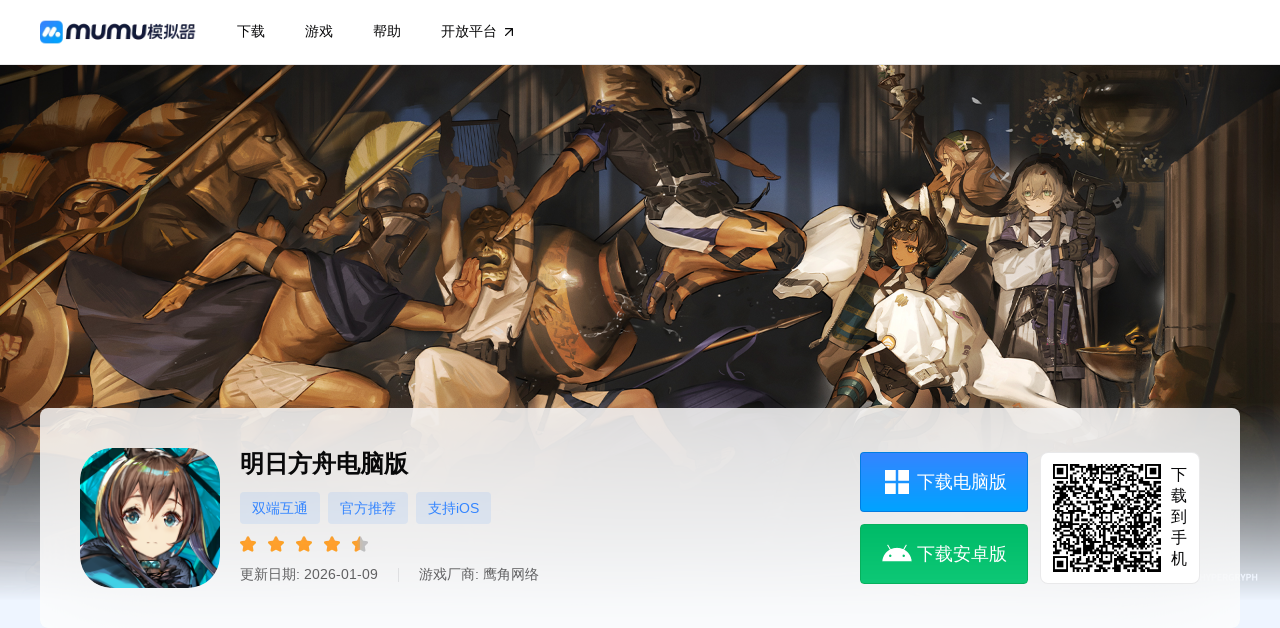

--- FILE ---
content_type: text/html
request_url: https://mumu.163.com/games/12032.html
body_size: 17134
content:
<!doctype html>
<html>

<head>
    <meta charset="utf-8">
        <meta name="baidu-site-verification" content="codeva-6v49iuvD8B" />
    <title>明日方舟电脑版下载_明日方舟PC版下载_MuMu模拟器</title>
    <meta name="renderer" content="webkit|ie-comp|ie-stand">
    <meta http-equiv="X-UA-Compatible" content="IE=edge,chrome=1">
    <meta name="keywords" content="明日方舟电脑版,明日方舟PC版,明日方舟模拟器电脑版,明日方舟电脑PC版下载,明日方舟手游下载,在电脑上玩明日方舟">
    <meta name="description" content="如何下载明日方舟电脑版？用MuMu模拟器在电脑上玩明日方舟，MuMu安卓模拟器对热门游戏内置键盘按键设置，在电脑大屏幕上体验手游，键鼠操作，多开分身，操作录制，录屏直播，简单上手，高清画质不卡帧。">
    <meta name="renderer" content="webkit">
    <meta name="format-detection" content="telephone=no">
    <meta name="format-detection" content="address=no">
    <meta name="viewport" content="width=device-width, initial-scale=1.0,minimum-scale=1.0,maximum-scale=1.0, user-scalable=no,user-scalable=0,viewport-fit=cover">
    <meta name="apple-mobile-web-app-capable" content="yes">
    <meta name="tencent-site-verification" content="7540eac70786595c436e0e42178a7d1a"/>   
    <!-- 搜狗 -->
<meta name="sogou_site_verification" content="YQ5M5A1DuU" />
<!-- 神马 -->
<meta name="shenma-site-verification" content="7b3bd65bc493694c6ccb67244ecdfab9_1612152147"/>
<!-- 360 -->
<meta name="360-site-verification" content="9f7cdd795044cb594fa4f3054f2f27b2" />
<!-- 谷歌 -->
<meta name="google-site-verification" content="caQ7dLUZJ5V_qBGhgygQtswcWLhmLw5kPdd6U5XptlI" />
<!-- 必应 -->
<meta name="msvalidate.01" content="BDCEC246D23489155B907F81E190126C" />
<!-- 头条 -->
<meta name="bytedance-verification-code" content="4nI2Jwq5VxjOkRwPk/SU" />
    <!-- media css -->
    <style type="text/css">
    html {
        font-size: 75px;
    }
</style>
    <link rel="stylesheet" href="https://nie.res.netease.com/comm/js/nie/ref/css/swiper.3.4.1.css">
    
    
<script defer src="https://mumu.res.netease.com/pc/gw/20250207163110/js/vendor_3215b1d5.js"></script><script defer src="https://mumu.res.netease.com/pc/gw/20250207163110/js/25v1testgamesdetail/gamsdetail-template_99bff301.js"></script><link href="https://mumu.res.netease.com/pc/gw/20250207163110/css/25v1testgamesdetail/gamsdetail-template_ad4c512d.css" rel="stylesheet"></head>


<body data-page="gamedetail_page"><svg aria-hidden="true" width="0" height="0" style="position:absolute"><symbol fill="none" viewBox="0 0 18 18" id="0" xmlns="http://www.w3.org/2000/svg"><path fill-rule="evenodd" clip-rule="evenodd" d="M6.97 14.03a.75.75 0 0 1 0-1.06L10.94 9 6.97 5.03a.75.75 0 0 1 1.06-1.06l4.5 4.5a.75.75 0 0 1 0 1.06l-4.5 4.5a.75.75 0 0 1-1.06 0Z" fill="#3485FF"/></symbol><symbol fill="none" viewBox="0 0 18 18" id="1" xmlns="http://www.w3.org/2000/svg"><path fill-rule="evenodd" clip-rule="evenodd" d="M6.97 14.03a.75.75 0 0 1 0-1.06L10.94 9 6.97 5.03a.75.75 0 0 1 1.06-1.06l4.5 4.5a.75.75 0 0 1 0 1.06l-4.5 4.5a.75.75 0 0 1-1.06 0Z" fill="#01A4FF"/></symbol><symbol fill="none" viewBox="0 0 18 18" id="2" xmlns="http://www.w3.org/2000/svg"><path fill-rule="evenodd" clip-rule="evenodd" d="M6.97 14.03a.75.75 0 0 1 0-1.06L10.94 9 6.97 5.03a.75.75 0 0 1 1.06-1.06l4.5 4.5a.75.75 0 0 1 0 1.06l-4.5 4.5a.75.75 0 0 1-1.06 0Z" fill="#066BE0"/></symbol><symbol class="aicon" viewBox="0 0 1024 1024" id="android" xmlns="http://www.w3.org/2000/svg"><path d="M728 608.47a39.083 39.083 0 1 1-.021-78.145 39.083 39.083 0 0 1 0 78.144zm-432.043 0a39.083 39.083 0 1 1 0-78.145 39.083 39.083 0 0 1 0 78.144zm446.059-235.435 78.101-135.296a16.235 16.235 0 1 0-28.138-16.278l-79.104 137.003c-60.48-27.605-128.427-42.987-200.896-42.987-72.491 0-140.416 15.403-200.896 42.987l-79.104-137.003a16.256 16.256 0 0 0-28.16 16.256l78.122 135.318C147.84 445.995 56.064 581.76 42.667 742.229h938.666c-13.44-160.448-105.173-296.234-239.296-369.194z"/></symbol><symbol class="bicon" viewBox="0 0 1024 1024" id="arrow-down-left" xmlns="http://www.w3.org/2000/svg"><path d="M725.312 768a42.688 42.688 0 0 1-42.624-42.688V401.664L328.832 755.52a42.688 42.688 0 1 1-60.352-60.352l353.856-353.856H298.688a42.688 42.688 0 1 1 0-85.312h426.624C748.864 256 768 275.072 768 298.688v426.624A42.688 42.688 0 0 1 725.312 768z" fill="#09090A"/></symbol><symbol class="cicon" viewBox="0 0 1024 1024" id="arrow-left" xmlns="http://www.w3.org/2000/svg"><path d="M481.792 840.858a42.65 42.65 0 0 1 0-60.365L707.686 554.7H213.35a42.65 42.65 0 0 1 0-85.35h494.336L481.792 243.557a42.65 42.65 0 0 1 60.314-60.416l298.7 298.701a42.65 42.65 0 0 1 0 60.365l-298.7 298.65a42.65 42.65 0 0 1-60.314 0z"/></symbol><symbol class="dicon" viewBox="0 0 1024 1024" id="circle-down" xmlns="http://www.w3.org/2000/svg"><path d="M512 85.338C276.352 85.338 85.325 276.352 85.325 512c0 235.648 191.027 426.662 426.675 426.662 235.648 0 426.662-191.027 426.662-426.662 0-235.648-191.014-426.675-426.662-426.662zm-45.696 198.105h91.418v331.533l106.662-106.662 64.653 64.64-184.704 184.704a45.709 45.709 0 0 1-64.64 0L294.989 572.954l64.64-64.64L466.29 614.976V283.43z"/></symbol><symbol class="eicon" viewBox="0 0 1056 1024" id="dark" xmlns="http://www.w3.org/2000/svg"><path d="M907.776 579.712C873.216 759.872 716.416 896 528 896c-213.824 0-387.2-175.104-387.2-391.04a389.76 389.76 0 0 1 277.76-374.4 31.104 31.104 0 0 1 43.328 28.608c-119.04 302.976 122.624 522.048 416 381.568a31.136 31.136 0 0 1 29.888 38.912v.064z"/></symbol><symbol class="micon" viewBox="0 0 1024 1024" id="iOS" xmlns="http://www.w3.org/2000/svg"><path d="M676.053 264.085c6.08 0 15.488.726 28.224 2.176 13.014 1.152 27.776 4.331 44.267 9.536 16.49 5.206 33.28 13.611 50.347 25.174 17.066 11.584 32.853 27.776 47.317 48.618-1.45.854-6.955 4.779-16.49 11.734-9.26 6.933-19.84 17.066-31.702 30.357-11.861 13.013-22.272 29.653-31.232 49.92-8.683 19.968-13.013 43.84-13.013 71.616 0 31.83 5.482 58.73 16.469 80.725 11.307 21.995 24.32 39.787 39.061 53.398 15.062 13.589 28.374 23.573 39.936 29.93 11.862 6.08 18.24 9.259 19.094 9.558-.278 1.152-2.454 7.68-6.507 19.541-4.053 11.563-10.41 26.603-19.093 45.141-8.384 18.219-19.392 37.334-32.982 57.28a865.643 865.643 0 0 1-38.634 50.774 183.061 183.061 0 0 1-42.966 39.509c-15.338 10.41-32.704 15.616-52.096 15.616-14.741 0-27.328-1.728-37.76-5.205a249.323 249.323 0 0 1-29.93-12.16 236.8 236.8 0 0 0-30.827-11.712c-11.285-3.478-25.323-5.206-42.09-5.206-21.995 0-40.385 2.902-55.126 8.683-14.464 6.08-28.224 12.01-41.237 17.792-13.014 5.781-28.374 8.683-46.016 8.683-26.88 0-50.624-10.71-71.168-32.128-20.267-21.398-41.088-47.019-62.507-76.8-16.49-23.744-31.53-51.094-45.141-82.048a561.835 561.835 0 0 1-32.555-98.518 457.045 457.045 0 0 1-12.16-104.17c0-55.552 10.581-102.294 31.701-140.203 21.12-37.888 48.171-66.56 81.174-85.93 32.981-19.393 67.264-29.078 102.848-29.078 18.816 0 36.48 3.05 52.949 9.11 16.79 6.08 32.427 12.309 46.89 18.666 14.465 6.08 27.627 9.11 39.489 9.11 11.285 0 24.597-3.18 39.936-9.537a850.88 850.88 0 0 1 50.773-19.968 180.907 180.907 0 0 1 60.757-9.984zm-30.378-70.314c-14.464 17.642-32.683 32.256-54.678 43.84-21.696 11.584-42.24 17.365-61.653 17.365-4.053 0-7.936-.427-11.69-1.301a149.76 149.76 0 0 1-1.323-6.08 96.235 96.235 0 0 1-.427-9.558c0-21.973 4.779-43.392 14.336-64.213 9.536-20.843 20.523-38.208 32.981-52.096 15.339-18.24 34.71-33.43 58.155-45.568 23.723-12.16 46.443-18.667 68.139-19.541.853 4.906 1.301 10.56 1.301 16.938a174.87 174.87 0 0 1-12.587 65.088 203.99 203.99 0 0 1-32.554 55.126z"/></symbol><symbol class="ficon" viewBox="0 0 1024 1024" id="icon_arm" xmlns="http://www.w3.org/2000/svg"><path d="M844.57 180.8v156.672c0 11.098-.768 11.827-11.84 11.93l-44.685.384-88.935.819-17.881.166c-47.424.448-94.861.896-142.298 1.434-12.493.128-24.973.384-37.465.64-9.78.192-19.546.384-29.312.537-9.088.128-9.895-.678-9.908-9.817l-.076-82.163c-.052-54.784-.09-109.568-.23-164.352-.014-7.386 2.943-10.676 10.034-12.07 51.661-10.19 103.296-20.455 154.932-30.734h.038l.013-.012 83.405-16.576c30.246-6.016 60.518-11.943 90.777-17.882h.039l31.488-6.182c10.29-2.01 11.89-.768 11.904 9.817.025 43.648.012 87.296 0 130.944V180.8zm0 378.125v157.414c0 10.125-1.357 11.341-11.29 9.383-30.707-6.016-61.389-12.11-92.07-18.176l-.064-.026-27.418-5.427-61.517-12.186-95.872-18.982c-9.113-1.805-18.214-3.635-27.315-5.453-19.674-3.942-39.322-7.872-59.02-11.648-7.412-1.408-7.886-6.195-7.86-12.134.051-40.781.038-81.562.026-122.343v-65.305c-.013-19.392-.013-38.784.025-58.176.026-8.986 1.536-10.266 10.56-10.138 22.016.32 44.07.589 66.087.82l125.99 1.28 62.272.626 34.47.346c23.002.243 45.99.474 68.992.678 12.314.128 14.03 1.792 14.03 14.196v155.264h-.04zM429.338 341.12V224.73h-.013v-46.516c0-24.73 0-49.446-.039-74.176 0-8.025-1.97-10.112-8.243-8.883-17.856 3.507-35.686 7.066-53.542 10.624h-.013l-10.38 2.087-42.855 8.563h-.039c-37.708 7.552-75.404 15.078-113.152 22.438-7.257 1.421-10.022 4.851-10.01 12.109.078 40.41.078 80.82.078 121.242v72.742c.025 10.176 1.305 11.392 11.814 11.264 10.24-.128 20.467-.32 30.694-.5h.064c15.104-.268 30.221-.537 45.338-.64 31.104-.255 62.208-.37 93.312-.486h.026l43.878-.179c11.725-.064 13.082-1.459 13.082-13.312zm-.026 174.272-.013 118.528c0 9.971-1.817 11.392-11.443 9.472a403372.584 403372.584 0 0 0-216.218-42.97c-8.896-1.766-10.508-3.584-10.508-13.107V395.507c0-11.712.998-12.825 12.646-12.697 26.65.294 53.312.627 79.974.96h.039l62.144.755c15.488.166 30.976.281 46.464.384h.051l25.306.205c10.073.076 11.558 1.561 11.558 11.737V515.38zM814.566 1004.8h45.76c0-12.544.039-24.998.064-37.402v-.038c.077-32.115.154-63.872-.256-95.642-.204-14.054-3.097-28.057-10.342-40.576-19.994-34.521-70.003-42.483-102.746-16.256-3.34 2.676-6.31 5.812-9.395 9.063-1.485 1.574-2.982 3.161-4.582 4.736-11.52-18.074-27.61-27.93-48.73-29.005-20.864-1.037-37.862 7.206-52.825 24.282v-18.535h-45.428v199.501h44.43v-35.29c-.04-24.499-.065-49.01.191-73.51.103-8.998 1.242-18.112 3.072-26.918 3.315-16.064 18.816-28.084 34.663-27.84 15.68.217 26.393 9.958 29.324 27.865 1.421 8.679 1.703 17.626 1.754 26.47.154 25.972.14 51.956.128 77.927v31.322h45.824v-8.09c.026-10.304.026-20.608.013-30.912v-.026c0-24.896 0-49.792.192-74.7.09-11.239 1.497-22.4 7.398-32.41 7.117-12.058 21.722-19.328 34.535-17.267 13.452 2.137 21.286 10.048 24.358 26.291 1.664 8.87 2.406 18.01 2.483 27.046.218 24.73.18 49.46.141 74.202l-.026 27.827v7.86zM321.434 827.213v-21.837h45.568v199.27h-45.3V984.64a42.01 42.01 0 0 1-2.01 1.1 6.605 6.605 0 0 0-1.92 1.242c-29.631 32.896-83.135 29.735-114.047 5.645-21.607-16.845-33.434-39.45-38.042-66.022-6.118-35.495.474-68.02 24.23-95.923 27.137-31.872 78.99-40.858 112.129-19.444 4.39 2.83 8.345 6.336 12.672 10.15 2.112 1.882 4.313 3.84 6.707 5.825v-.013zm3.43 74.393c-.371-1.574-.742-3.52-1.152-5.721-1.126-5.863-2.573-13.517-5.325-20.672-7.577-19.687-22.912-30.976-43.66-33.575-20.941-2.61-38.58 4.173-51.2 21.888-16.73 23.552-16.922 59.981-.449 83.636a54.336 54.336 0 0 0 77.786 12.275c17.485-13.3 22.912-32.064 23.987-57.83h.013zm99.213 103.296h45.44v-35.366c-.039-25.485-.051-50.982.192-76.467.064-7.296.896-14.963 3.238-21.837 5.248-15.488 15.053-26.086 32.87-27.494 10.573-.845 20.263.768 29.953 6.182l9.676-21.44 9.268-20.531c-31.565-13.568-59.866-13.389-85.018 15.59v-18.035h-45.632v199.386z"/></symbol><symbol class="hicon" viewBox="0 0 1024 1024" id="icon_chevron" xmlns="http://www.w3.org/2000/svg"><path d="M396.516 225.849a42.667 42.667 0 0 1 60.302 0l256 256a42.667 42.667 0 0 1 0 60.302l-256 256a42.667 42.667 0 0 1-60.302-60.302L622.364 512 396.516 286.151a42.667 42.667 0 0 1 0-60.302z"/></symbol><symbol fill="none" viewBox="0 0 24 24" id="icon_chevron_left" xmlns="http://www.w3.org/2000/svg"><path fill-rule="evenodd" clip-rule="evenodd" d="M14.707 5.293a1 1 0 0 1 0 1.414L9.414 12l5.293 5.293a1 1 0 0 1-1.414 1.414l-6-6a1 1 0 0 1 0-1.414l6-6a1 1 0 0 1 1.414 0Z" fill="#09090A"/></symbol><symbol class="iicon" viewBox="0 0 1024 1024" id="icon_close" xmlns="http://www.w3.org/2000/svg"><path d="m512 548.242-212.26 212.26A24.54 24.54 0 0 1 281.745 768a25.6 25.6 0 0 1-18.505-7.241A25.6 25.6 0 0 1 256 742.254c0-6.985 2.487-13.02 7.497-17.993L475.794 512 263.497 299.74A24.869 24.869 0 0 1 256 281.49c0-3.474.658-6.839 2.011-9.984A25.563 25.563 0 0 1 281.783 256c6.948 0 12.983 2.487 17.956 7.497L512 475.794l212.26-212.26A24.869 24.869 0 0 1 742.51 256a25.6 25.6 0 0 1 17.993 43.74L548.243 512l212.26 212.26c5.01 4.974 7.497 10.972 7.497 17.994a25.49 25.49 0 0 1-7.497 18.249 22.784 22.784 0 0 1-8.01 5.486A25.49 25.49 0 0 1 742.51 768a24.869 24.869 0 0 1-18.286-7.497L512 548.206z"/></symbol><symbol class="jicon" viewBox="0 0 1024 1024" id="icon_macOS" xmlns="http://www.w3.org/2000/svg"><path d="M557.13 361.216v-7.387l-22.931 1.609c-6.473.365-11.41 1.792-14.702 4.096a11.337 11.337 0 0 0-4.9 9.8c0 4.097 1.609 7.315 4.9 9.692a21.358 21.358 0 0 0 13.02 3.62 27.83 27.83 0 0 0 9.691-1.608 24.759 24.759 0 0 0 7.79-4.389 19.822 19.822 0 0 0 7.095-15.396zM512 64C261.998 64 64 261.998 64 512s197.998 448 448 448 448-197.998 448-448S762.002 64 512 64zm86.93 265.509c2.121-5.888 5.12-10.972 8.997-15.287 3.913-4.206 8.521-7.497 13.897-9.801 5.413-2.304 11.52-3.402 18.25-3.402 5.997 0 11.483.878 16.31 2.67 4.864 1.829 8.997 4.206 12.47 7.314a35.474 35.474 0 0 1 8.303 10.606 36.453 36.453 0 0 1 3.62 12.91h-17.993a20.59 20.59 0 0 0-6.985-12.508 21.797 21.797 0 0 0-6.73-3.693 26.514 26.514 0 0 0-19.126.987 22.784 22.784 0 0 0-8.01 6.51 30.098 30.098 0 0 0-5.12 10.313c-1.17 4.023-1.755 8.485-1.755 13.385 0 5.12.585 9.728 1.792 13.714 1.207 4.023 2.926 7.424 5.193 10.24a23.552 23.552 0 0 0 18.396 8.595c6.217 0 11.227-1.427 14.994-4.316a20.37 20.37 0 0 0 7.644-12.727h17.993a36.023 36.023 0 0 1-12.617 23.918 36.023 36.023 0 0 1-12.398 6.583 48.713 48.713 0 0 1-15.616 2.414c-6.693 0-12.8-1.097-18.286-3.292a38.912 38.912 0 0 1-14.007-9.618 42.642 42.642 0 0 1-8.996-15.177 60.782 60.782 0 0 1-3.219-20.224 57.783 57.783 0 0 1 3-20.114zm-255.89-27.21h17.993v16.019h.293a24.064 24.064 0 0 1 4.315-7.095 28.526 28.526 0 0 1 6.108-5.413 28.891 28.891 0 0 1 7.606-3.4 31.707 31.707 0 0 1 8.778-1.208c6.582 0 12.214 1.61 16.713 4.718 4.608 3.182 7.826 7.68 9.691 13.605h.512a27.21 27.21 0 0 1 4.791-7.607 30.098 30.098 0 0 1 15.214-9.4 37.12 37.12 0 0 1 22.235.879 26.917 26.917 0 0 1 15.909 16.091c1.39 3.84 2.194 8.119 2.194 12.8v64.366h-18.798v-59.721c0-6.218-1.609-11.008-4.827-14.41-3.182-3.4-7.68-5.12-13.605-5.12-2.925 0-5.485.512-8.009 1.5a16.86 16.86 0 0 0-6.217 4.315 20.005 20.005 0 0 0-4.096 6.583 22.491 22.491 0 0 0-1.463 8.412v58.624h-18.432v-61.44a19.53 19.53 0 0 0-1.28-7.388 15.36 15.36 0 0 0-9.326-9.289 21.833 21.833 0 0 0-15.616.293 18.103 18.103 0 0 0-6.29 4.498 18.761 18.761 0 0 0-4.096 6.802c-.914 2.597-2.487 5.413-2.487 8.521v57.93h-17.81v-94.465zm40.887 452.096c-82.652 0-134.327-57.417-134.327-148.955s51.712-149.175 134.327-149.175c82.651 0 134.18 57.637 134.18 149.175 0 91.538-51.638 148.955-134.18 148.955zm152.868-357.851a40.594 40.594 0 0 1-22.198-.805 28.526 28.526 0 0 1-10.094-5.705 26.149 26.149 0 0 1-8.997-20.297c0-8.302 3.072-14.811 9.29-19.383 6.217-4.754 15.103-7.424 26.806-8.119l25.527-1.499v-7.314c0-5.413-1.719-9.619-5.23-12.435-3.474-2.779-8.301-4.278-14.701-4.278a27.1 27.1 0 0 0-7.095.914 20.663 20.663 0 0 0-5.815 2.706 15.616 15.616 0 0 0-6.473 9.801h-17.737a24.503 24.503 0 0 1 3.108-11.63 30.245 30.245 0 0 1 7.9-9.179c3.291-2.596 7.314-4.608 11.812-6.107 4.499-1.39 9.509-2.195 14.812-2.195 5.705 0 10.898.695 15.616 2.195a35.877 35.877 0 0 1 11.995 6.217 27.648 27.648 0 0 1 10.313 22.382v64.84h-18.03v-15.725h-.475a26.258 26.258 0 0 1-5.12 6.949 35.035 35.035 0 0 1-6.875 5.266 29.623 29.623 0 0 1-8.339 3.401zm118.858 357.851c-63.013 0-105.838-32.987-108.727-84.845h40.996c3.219 29.623 31.817 49.225 71.059 49.225 37.595 0 64.621-19.602 64.621-46.41 0-23.222-16.42-37.229-54.418-46.81l-37.01-9.217c-53.248-13.165-77.459-37.412-77.459-77.239 0-49.005 42.789-83.017 103.754-83.017 59.611 0 101.156 34.195 102.765 83.42h-40.63c-2.817-29.623-27.027-47.8-63.05-47.8-35.84 0-60.599 18.396-60.599 44.984 0 21.028 15.58 33.426 53.614 43.044l31.196 7.79c59.428 14.41 83.858 37.815 83.858 79.835 0 53.65-42.313 87.04-109.97 87.04zM383.927 492.983c-56.613 0-91.94 43.447-91.94 112.347 0 68.828 35.437 112.165 91.94 112.165 56.43 0 91.94-43.41 91.94-112.165 0-68.9-35.584-112.347-91.94-112.347z"/></symbol><symbol class="kicon" viewBox="0 0 1024 1024" id="icon_mobile" xmlns="http://www.w3.org/2000/svg"><path d="M163.968 874.611c0 39.949 35.776 72.589 79.59 72.589h537.037c43.738 0 79.565-32.64 79.565-72.589V149.376c0-39.936-35.776-72.576-79.616-72.576H243.456c-43.84 0-79.616 32.64-79.616 72.589v725.235h.128zm143.18-707.2h409.69c23.936 0 43.828 18.15 43.828 39.91v446.08c0 21.76-19.892 39.898-43.828 39.898h-409.69c-23.935 0-43.826-18.137-43.826-39.897v-446.08c0-21.76 19.89-39.91 43.827-39.91zM462.158 811.2c0-25.331 21.939-45.312 49.702-45.312 27.815 0 49.703 19.98 49.703 45.274 0 25.459-21.888 45.337-49.703 45.337-27.763.09-49.69-19.878-49.69-45.299z"/></symbol><symbol class="licon" viewBox="0 0 1024 1024" id="icon_top" xmlns="http://www.w3.org/2000/svg"><path d="M696.7 542.208c-5.595 5.575-12.896 8.325-20.177 8.325-7.301 0-14.602-2.75-20.196-8.344L538.89 424.77v359.045a28.52 28.52 0 0 1-57.021 0v-351.65L371.124 542.323c-11.15 11.055-29.184 11.055-40.353-.114a28.596 28.596 0 0 1 .114-40.391l163.404-162.133a28.444 28.444 0 0 1 40.258.113l162.152 162.134c11.188 11.074 11.188 29.089 0 40.277zm-1.025-257.63H331.91a28.52 28.52 0 0 1 0-57.022h363.766a28.52 28.52 0 0 1 0 57.021z"/></symbol><symbol class="nicon" viewBox="0 0 1056 1024" id="light" xmlns="http://www.w3.org/2000/svg"><path d="M532 831.616a33.28 33.28 0 0 1 32.672 27.232l.576 6.016V927.2a33.248 33.248 0 0 1-66.144 6.016l-.576-6.016v-62.336a33.28 33.28 0 0 1 33.28-33.248H532zm268.32-98.112 5.216 4.288 44.16 44.192a33.248 33.248 0 0 1-41.792 51.2l-5.216-4.256-44.16-44.128a33.248 33.248 0 0 1 41.792-51.2v-.096zm-494.912 4.288a33.28 33.28 0 0 1 4.288 41.792l-4.288 5.216-44.128 44.16a33.248 33.248 0 0 1-51.2-41.792l4.256-5.184 44.128-44.16a33.28 33.28 0 0 1 47.008 0l-.064-.032zM532 273.472a237.76 237.76 0 1 1-.032 475.52 237.76 237.76 0 0 1 .032-475.52zm416 204.544A33.28 33.28 0 0 1 954.048 544l-5.984.544h-62.4a33.28 33.28 0 0 1-6.016-66.144l6.016-.576h62.4v.16zm-769.664 0A33.28 33.28 0 0 1 184.32 544l-5.984.544h-62.4a33.248 33.248 0 0 1-5.984-66.144l5.984-.576H178.4l-.064.16zm671.36-284.448a33.216 33.216 0 0 1 4.256 41.792l-4.256 5.216-44.16 44.16a33.248 33.248 0 0 1-51.2-41.792l4.256-5.216 44.16-44.16a33.248 33.248 0 0 1 46.944 0zm-593.6-4.256 5.216 4.256 44.16 44.16a33.248 33.248 0 0 1-41.792 51.2l-5.216-4.256-44.16-44.16a33.248 33.248 0 0 1 41.792-51.2zM532 61.984a33.248 33.248 0 0 1 32.672 27.264l.576 5.984v62.4a33.248 33.248 0 0 1-66.144 6.016l-.576-6.016V95.168A33.28 33.28 0 0 1 532 61.984z"/></symbol><symbol class="oicon" viewBox="0 0 1024 1024" id="macOS" xmlns="http://www.w3.org/2000/svg"><path d="M553.344 373.867v-6.784l-20.992 1.472c-5.973.362-10.453 1.642-13.461 3.754a10.41 10.41 0 0 0-4.502 8.96c0 3.776 1.472 6.699 4.48 8.918 2.944 2.197 6.976 3.285 11.947 3.285 3.2 0 6.123-.448 8.875-1.45 2.752-1.025 5.12-2.305 7.146-4.054a18.09 18.09 0 0 0 6.507-14.123zM512 101.525c-229.077 0-410.453 181.398-410.453 410.475S282.923 922.496 512 922.496 922.496 741.077 922.496 512c0-229.077-181.419-410.453-410.496-410.453zm79.659 243.286c1.92-5.419 4.693-10.091 8.256-14.038 3.584-3.84 7.786-6.869 12.736-8.96 4.949-2.133 10.538-3.136 16.682-3.136 5.504 0 10.539.832 14.934 2.475 4.501 1.643 8.256 3.84 11.477 6.699 3.2 2.752 5.675 6.037 7.595 9.706 1.834 3.755 2.944 7.702 3.306 11.84h-16.49a18.88 18.88 0 0 0-6.4-11.456 20.01 20.01 0 0 0-6.187-3.413 24.32 24.32 0 0 0-7.957-1.173 20.864 20.864 0 0 0-16.854 8.064c-2.026 2.56-3.584 5.674-4.693 9.429a42.88 42.88 0 0 0-1.643 12.288c0 4.693.555 8.896 1.643 12.565 1.11 3.67 2.667 6.784 4.779 9.344 2.005 2.56 4.48 4.48 7.424 5.867 2.837 1.365 6.037 2.027 9.429 2.027 5.696 0 10.283-1.28 13.76-3.947 3.584-2.667 5.867-6.507 6.955-11.648h16.512c-.47 4.48-1.75 8.619-3.755 12.373-2.027 3.755-4.693 6.87-7.787 9.536-3.2 2.667-6.976 4.694-11.37 6.059-4.31 1.45-9.174 2.197-14.294 2.197a44.8 44.8 0 0 1-16.789-3.029 35.712 35.712 0 0 1-12.843-8.81 39.04 39.04 0 0 1-8.234-13.931 55.616 55.616 0 0 1-2.944-18.518 52.907 52.907 0 0 1 2.773-18.41zm-234.475-24.96h16.49v14.677h.278c1.003-2.475 2.304-4.672 3.947-6.507a26.285 26.285 0 0 1 5.589-4.949c2.112-1.365 4.48-2.368 6.955-3.115 2.56-.725 5.226-1.088 8.085-1.088 6.037 0 11.179 1.451 15.296 4.31 4.224 2.922 7.147 7.04 8.896 12.458h.448c1.11-2.56 2.56-4.949 4.416-6.976a27.563 27.563 0 0 1 13.93-8.618 34.07 34.07 0 0 1 20.353.853 24.619 24.619 0 0 1 14.57 14.763c1.28 3.456 2.006 7.402 2.006 11.712v58.944h-17.216v-54.742c0-5.696-1.472-10.09-4.416-13.226-2.923-3.094-7.04-4.651-12.459-4.651a19.35 19.35 0 0 0-7.339 1.365 15.488 15.488 0 0 0-5.674 3.947 18.283 18.283 0 0 0-3.755 6.059 20.544 20.544 0 0 0-1.387 7.68v53.717h-16.853v-56.277a17.877 17.877 0 0 0-1.195-6.784 14.101 14.101 0 0 0-8.533-8.534 20.01 20.01 0 0 0-14.293.278 16.597 16.597 0 0 0-5.76 4.138 17.237 17.237 0 0 0-3.776 6.23c-.832 2.389-2.283 4.949-2.283 7.786v53.078h-16.32V319.85zm37.483 414.272c-75.712 0-123.094-52.608-123.094-136.491 0-83.861 47.382-136.661 123.094-136.661 75.733 0 122.922 52.8 122.922 136.682 0 83.862-47.296 136.47-122.922 136.47zM534.74 406.229a37.184 37.184 0 0 1-20.352-.725 26.155 26.155 0 0 1-9.258-5.227 23.979 23.979 0 0 1-8.256-18.602c0-7.616 2.837-13.568 8.533-17.792 5.675-4.288 13.845-6.784 24.555-7.424l23.381-1.366v-6.698c0-4.95-1.557-8.79-4.757-11.35-3.2-2.56-7.616-3.946-13.483-3.946-2.283 0-4.48.277-6.507.81a18.88 18.88 0 0 0-5.333 2.475 14.336 14.336 0 0 0-5.952 9.003h-16.213c.085-3.862 1.002-7.339 2.837-10.646a27.733 27.733 0 0 1 7.253-8.426c3.008-2.39 6.678-4.224 10.816-5.59 4.118-1.28 8.704-2.026 13.568-2.026 5.206 0 9.984.64 14.294 2.026 4.309 1.366 7.978 3.2 10.986 5.675 3.03 2.475 5.334 5.419 6.976 8.896 1.643 3.477 2.475 7.424 2.475 11.648v59.392h-16.49v-14.4h-.47a24.107 24.107 0 0 1-4.693 6.336 32.213 32.213 0 0 1-6.315 4.843 27.072 27.072 0 0 1-7.595 3.136zm108.907 327.894c-57.75 0-97.003-30.23-99.648-77.718h37.59c2.922 27.136 29.14 45.099 65.066 45.099 34.475 0 59.221-17.963 59.221-42.539 0-21.269-15.04-34.09-49.856-42.88l-33.92-8.448c-48.768-12.096-70.954-34.282-70.954-70.762 0-44.928 39.232-76.096 95.061-76.096 54.613 0 92.672 31.36 94.144 76.458h-37.227c-2.56-27.136-24.746-43.818-57.749-43.818-32.81 0-55.552 16.853-55.552 41.237 0 19.264 14.293 30.635 49.13 39.424l28.609 7.147c54.442 13.226 76.8 34.666 76.8 73.173 0 49.11-38.763 79.723-100.736 79.723zM394.667 494.592c-51.904 0-84.267 39.787-84.267 102.933 0 63.062 32.47 102.763 84.267 102.763 51.69 0 84.224-39.787 84.224-102.763 0-63.146-32.64-102.933-84.246-102.933z"/></symbol><symbol class="picon" viewBox="0 0 1024 1024" id="windows" xmlns="http://www.w3.org/2000/svg"><path d="M469.333 128H128v341.333h341.333V128zM896 128H554.667v341.333H896V128zM128 554.667h341.333V896H128V554.667zm768 0H554.667V896H896V554.667z"/></symbol></svg>
        <!-- nav -->
    
        <nav class="top-bar" id="js_topbar">
    <div class="display-flex flex-space-between top-bar__bd">
        <div class="top-bar__item top-bar__logo">
            <a href="/" id="js_channel_home_01">
                <img src="https://mumu.res.netease.com/pc/gw/20250207163110/img/logo_dea448be.png" loading="lazy" alt="MuMu模拟器" class="top-bar__logo Jlogo" />
            </a>
        </div>
        <div class="top-bar__more flex-1" id="topbar_more">
            <div class="top-bar__main flex-1 display-flex flex-space-between">
                <div class="top-bar__nav flex-1 display-flex flex-space-between">
                    <ul class="display-flex">
                        <li class="top-bar__item">
                            <a href="/download/"
                               class="top-bar__item-title display-flex flex-space-between">
                                <span>下载</span>
                            </a>
                        </li>
                        <li class="top-bar__item">
                            <a href="/games/"
                               class="top-bar__item-title display-flex flex-space-between">
                                <span>游戏</span>
                            </a>
                        </li>
                        <li class="top-bar__item">
                            <a href="/help/"
                               class="top-bar__item-title display-flex flex-space-between">
                                <span>帮助</span>
                            </a>
                        </li>
                        <li class="top-bar__item top-bar__itemlast">
                            <a href="https://open.mumu.163.com/" target="_blank"
                               class="top-bar__item-title display-flex flex-space-between">
                                <span>开放平台</span>
                                <svg class="top-bar__uuyc" xmlns="http://www.w3.org/2000/svg">
                                    <use xlink:href="#arrow-down-left"></use>
                                </svg>
                            </a>
                        </li>
                    </ul>
                </div>
            </div>
        </div>
        <div class="top-bar__btns display-flex">
            <div class="top-bar__toggle JnavMore">
                <span class="top-bar__toggle-line"></span>
                <span class="top-bar__toggle-line"></span>
                <span class="top-bar__toggle-line"></span>
            </div>
        </div>
    </div>
</nav>
<div class="top-bar__mask"></div>
        <!-- 页头 -->
        <div class="header">
                <img class="game_bg" src="http://mumu-apk.fp.ps.netease.com/file/69602ff0e70c9c739c2986bfohU9gZaA07" alt="明日方舟" fetchpriority="high">
            
            <div class="bgf"></div>
        </div>
        <div class="information-warp b-content-wrap">
            <div class="download-information">
                <div class="box">
                    <div class="icon_box">
                        <div class="g_icon">
                            <img src="http://mumu-apk.fp.ps.netease.com/file/5cfe0b0896dee4de68c2d961Vk05pPmX02.png?fop=imageView/0/w/150/h/150" alt="明日方舟" loading="lazy">
                        </div>
                        
                        <div class="info_box">
                            <div class="gm-label">
                                    <h1>明日方舟<span class="gm_type winshow">电脑版</span><span class="gm_type macshow">Mac版</span></h1>
                            </div>
                            <div class="bq_box">
                                <!-- 应用标签 -->
                                    <p>双端互通</p>
                                    <p>官方推荐</p>
                                    <p>支持iOS</p>
                            </div>
                            <!-- 评分填在 data-num  -->
                                <div class="pf_box" data-num="4.8">
                                    <span class="icon1"></span>
                                    <span class="icon2"></span>
                                    <span class="icon3"></span>
                                    <span class="icon4"></span>
                                    <span class="icon5"></span>
                                </div>
                            <div class="update-time">
                                <span>更新日期: 2026-01-09</span>
                                    <i class="line"></i>
                                    <span>游戏厂商: 鹰角网络</span>
                                
                            </div>
                        </div>
                    </div>
                    <div class="update-time update-time-m">
                        <span>更新日期: 2026-01-09</span>
                            <i class="line"></i>
                            <span>游戏厂商: 鹰角网络</span>
                        
                    </div>
                    <!-- 小游戏 -->
                        <!-- 已上线 -->
                        <div class="btn_box">
                            <button class="btn_computer btn_computer_download Jdownload" data-ssname="game_top" data-channel="gwyxxqy"  data-gamedownload="https://adl.netease.com/d/g/a11/c/gwyxxqy?app_package=com.hypergryph.arknights&channel=gwyxxqy" data-appid="12032"  title="下载">
                            </button>
                            <a class="btn_android" href="https://store-api.mumu.163.com/api/website/pkg/downlink/123319.apk"  title="下载安卓版">
                                <svg xmlns="http://www.w3.org/2000/svg">
                                    <use xlink:href="#android"></use>
                                </svg>
                                <span>下载安卓版</span>
                            </a>
                        </div>
                        <div class="code_box">
                            <div class="qrcode_box">
                                <div id="qrcode"></div>
                            </div>
                            <p class="txt">下载到手机</p>
                        </div>


                            <!-- 预约中 -->
                </div>
            </div>
        </div>
        <!-- 游戏详情介绍 -->
        <div class="b-content-wrap">
            <div class="gamesdetail_box">
                <p class="name">电脑玩明日方舟，选MuMu模拟器</p>
                <p class="desc">适配 Windows 和 macOS，大屏畅玩不受限！</p>
            </div>
        </div>
        <!-- 游戏活动 -->
        <!-- 游戏礼包 -->
        <!-- 游戏介绍 -->
        <div class="b-content-wrap">
            <div class="gm-introduce">
                
                    <div class="tit">
                        明日方舟<span class="gm_type winshow">电脑版</span><span class="gm_type macshow">Mac版</span>游戏介绍
                    </div>
                <div class="introduce-video">
                    <div class="swiper-container swiper1">
                        <div class="swiper-wrapper">
                            <!-- 轮播视频 -->
                        <!-- 轮播图片 -->
                                <div class="swiper-slide">
                                    <img src="http://mumu-apk.fp.ps.netease.com/file/695f576394a1abee809c555cyykDHS8707" alt="视频展示图" loading="lazy">
                                </div>
                                <div class="swiper-slide">
                                    <img src="http://mumu-apk.fp.ps.netease.com/file/695f57f61b54f71efdc7e484VjViqlAP07" alt="视频展示图" loading="lazy">
                                </div>
                                <div class="swiper-slide">
                                    <img src="http://mumu-apk.fp.ps.netease.com/file/695f57fadb1f8a2764ca13b0salHYrte07" alt="视频展示图" loading="lazy">
                                </div>
                                <div class="swiper-slide">
                                    <img src="http://mumu-apk.fp.ps.netease.com/file/695f57fe756f487fd6d1b9d8758V6omb07" alt="视频展示图" loading="lazy">
                                </div>
                                <div class="swiper-slide">
                                    <img src="http://mumu-apk.fp.ps.netease.com/file/695f58010c2b497a8f332c1fu48So3g307" alt="视频展示图" loading="lazy">
                                </div>
                        </div>
                    </div>
                    <div class="swiper-button-prev sbp1">
                        <svg xmlns="http://www.w3.org/2000/svg">
                            <use xlink:href="#icon_chevron"></use>
                        </svg>
                    </div>
                    <div class="swiper-button-next sbn1">
                        <svg xmlns="http://www.w3.org/2000/svg">
                            <use xlink:href="#icon_chevron"></use>
                        </svg>
                    </div>
                    <div class="swiper-scrollbar scrollbar1"></div>
                </div>
                <pre class="explain">SideStory「雅赛努斯复仇记」限时活动开启
一、全新SideStory「雅赛努斯复仇记」，活动关卡开启
二、【在凝固的时光中探寻】限时寻访开启
三、新干员登场，信赖获取提升
四、【寒武纪】系列，新装限时上架
五、复刻时装限时上架，时装回顾展限时开启
六、新增【雅赛努斯的新生诗篇】主题家具，限时获取
七、礼包限时上架
八、采购中心【高级凭证区】&【通用凭证区】可兑换内容追加

更多活动内容请持续关注《明日方舟》游戏内公告及官方公告。</pre>
            </div>
        </div>
        <!-- 安装指南 -->
        <div class="b-content-wrap">
            <div class="installation-guide">
                        <div class="tit">
                            明日方舟<span class="gm_type winshow">电脑版</span><span class="gm_type macshow">Mac版</span>安装指南
                        </div>
                <div class="guide">
                    <div class="install_cont install_cont1">
                        <h5 class="install_tit">推荐配置</h5>
                            <div class="guide_text winshow">
                                <div class="text01">
<p>推荐使用MuMu模拟器运行</p>

<p>建议电脑配置：CPU4核+ 内存4G+ 系统i5+ 显卡GTX950+</p>

<p>需要开启VT&nbsp;<a href="http://mumu.163.com/include/16v1/2016/06/27/21967_625825.html?yxzx" target="_blank">&gt;&gt;如何开启VT</a></p>

<p>建议性能设置：4核4G <a href="http://mumu.163.com/help/func/20201211/30131_921407.html?yxxq" target="_blank">&gt;&gt;如何调整性能设置</a></p>
</div>

<div class="text02">
<p>显卡渲染模式：Vulkan、Dirext均可</p>

<p>支持开启60帧 <a href="http://mumu.163.com/help/func/20201216/30131_922198.html?yxxq" target="_blank">&gt;&gt;如何开启高帧</a></p>

<p>如何自动刷材料<a href="http://mumu.163.com/required/banner/20210430/34710_945569.html?xyxq">&gt;&gt;操作录制教程</a></p>
</div>

                            </div>
                            <p class="guide_text macshow">推荐使用MuMu模拟器运行</p>
                            <p class="guide_text macshow">建议电脑配置：M 芯片 Mac 设备皆可运行，Intel 芯片无法运行</p>
                    </div>
                    <div class="install_cont install_cont2">
                            <h5 class="install_tit">明日方舟<span class="gm_type winshow">电脑版</span><span class="gm_type macshow">Mac版</span>安装教程</h5>
                            <p class="guide_text winshow">
                                第一步：<br />
                                ①如未安装模拟器，请点击“下载电脑版”，将识别当前系统下载对应系统的模拟器最新版本。Windows设备启动模拟器后将预安装明日方舟，Mac设备启动模拟器后，需要点击桌面的游戏中心，在游戏中心搜索明日方舟下载安装游戏。
                                <br />
                                ②如已安装模拟器，请点击“下载安卓版”，可直接下载明日方舟apk文件。下载完成后直接拖进模拟器，即可自动解析安装。
                            </p>
                        <p class="guide_text winshow">
                            第二步: 登录游戏账号，无法使用之前游戏账号或者想通过其他渠道（B站/华为/taptap等）玩游戏，可参考 
                            <a href="//mumu.163.com/help/20210510/35044_946571.html?xqy" >找不到渠道包、游戏角色怎么办</a>
                        </p>
                        <p class="guide_text winshow">
                            第三步: MuMu模拟器已预设键鼠云方案，如果想自定义键鼠， 可参考 
                            <a href="//mumu.163.com/help/20230112/35047_1062971.html?xqy" >MuMu键位设置详解</a>
                        </p>
                            <p class="guide_text macshow">第一步：请点击“下载Mac版”，在Mac设备启动模拟器后，需要点击桌面的游戏中心，在游戏中心搜索明日方舟下载安装游戏。</p>
                        <p class="guide_text macshow">第二步: 登录游戏账号，无法使用之前游戏账号或者想通过其他渠道（B站/华为/taptap等）玩游戏，可参考 <a href="//mumu.163.com/mac/faq/install-third-party-server-version.html">如何安装渠道服？</a></p>
                        <p class="guide_text macshow">第三步: MuMu模拟器已预设键鼠云方案，如果想自定义键鼠， 可参考 <a href="//mumu.163.com/mac/tutorials/use-keyboard-mouse-gamepad.html">MuMu键位设置详解</a></p>
                        
                    </div>
                </div>
            </div>
        </div>
        <!-- 更多资讯 -->
        <div class="b-content-wrap">
            <div class="information">
                <div class="tit">更多资讯</div>
                <div class="journalism">
                    <div class="swiper-container swiper2">
                        <div class="swiper-wrapper">
                                
                                <a class="swiper-slide" href="//mumu.163.com/news/20260123/41823_1283349.html""  >
                                    <div class="box">
                                        <img src="https://nie.res.netease.com/r/pic/20260123/abf0dba9-70f0-4476-bc27-fa5307da0edb.webp" alt="《明日方舟：终末地》卡池攻略及抽取建议" loading="lazy" />
                                    </div>
                                    <p>《明日方舟：终末地》卡池攻略及抽取建议</p>
                                </a>
                                
                                <a class="swiper-slide" href="//mumu.163.com/news/20260122/41823_1283245.html""  >
                                    <div class="box">
                                        <img src="https://nie.res.netease.com/r/pic/20260122/31a3b90d-db2d-4288-beb8-b0f156d28643.png" alt="《明日方舟：终末地》公测「零号委托」版本日历" loading="lazy" />
                                    </div>
                                    <p>《明日方舟：终末地》公测「零号委托」版本日历</p>
                                </a>
                                
                                <a class="swiper-slide" href="//mumu.163.com/news/20260121/41823_1282964.html""  >
                                    <div class="box">
                                        <img src="https://nie.res.netease.com/r/pic/20260121/0d31464e-2870-49aa-9522-0902a034207d.png" alt="《明日方舟：终末地》公测「零号委托」版本内容说明" loading="lazy" />
                                    </div>
                                    <p>《明日方舟：终末地》公测「零号委托」版本内容说明</p>
                                </a>
                                
                                <a class="swiper-slide" href="//mumu.163.com/news/20260120/41823_1282708.html""  >
                                    <div class="box">
                                        <img src="https://nie.res.netease.com/r/pic/20260120/22b2e122-4531-47e7-af5a-e30bd5b41ec4.webp" alt="《明日方舟：终末地》「公测前瞻」研发通讯" loading="lazy" />
                                    </div>
                                    <p>《明日方舟：终末地》「公测前瞻」研发通讯</p>
                                </a>
                                
                                <a class="swiper-slide" href="//mumu.163.com/news/20260120/41823_1282673.html""  >
                                    <div class="box">
                                        <img src="https://nie.res.netease.com/r/pic/20260120/5f0e7645-2603-47cf-9473-8471009310d1.webp" alt="《明日方舟：终末地》公测重要资源领取指南" loading="lazy" />
                                    </div>
                                    <p>《明日方舟：终末地》公测重要资源领取指南</p>
                                </a>
                                
                                <a class="swiper-slide" href="//mumu.163.com/news/20260120/41823_1282671.html""  >
                                    <div class="box">
                                        <img src="https://nie.res.netease.com/r/pic/20260120/1ae40f04-f9db-4df7-85cc-b7dcb0af9aa9.webp" alt="《明日方舟：终末地》预下载开启" loading="lazy" />
                                    </div>
                                    <p>《明日方舟：终末地》预下载开启</p>
                                </a>
                        </div>
                    </div>
                </div>
                <a class="see-more" href="https://mumu.163.com/news/topic/12032.html"  title="查看更多">
                    <span>查看更多</span>
                    <svg xmlns="http://www.w3.org/2000/svg">
                        <use xlink:href="#icon_chevron"></use>
                    </svg>
                </a>
            </div>
        </div>
        <!-- 游戏推荐 -->
        <div class="b-content-wrap">
            <div class="recommendations recommendations-box">
                <div class="tit">更多鹰角网络的游戏</div>
                <div class="gm-download">
                    <div class="gm-download-item">
                        <a href="https://mumu.163.com/games/12032.html"  class="icon">
                            <div class="img_box">
                                <img src="http://mumu-apk.fp.ps.netease.com/file/5cfe0b0896dee4de68c2d961Vk05pPmX02.png?fop=imageView/0/w/150/h/150" alt="明日方舟" loading="lazy">
                            </div>
                            <p>明日方舟</p>
                        </a>
                    </div>
                    <div class="gm-download-item">
                        <a href="https://mumu.163.com/games/22986.html"  class="icon">
                            <div class="img_box">
                                <img src="http://mumu-apk.fp.ps.netease.com/file/6970c26c57ebd765d2a23ca4Ui7CrwAU07.png?fop=imageView/0/w/150/h/150" alt="明日方舟：终末地" loading="lazy">
                            </div>
                            <p>明日方舟：终末地</p>
                        </a>
                    </div>
                    <div class="gm-download-item">
                        <a href="https://mumu.163.com/games/22072.html"  class="icon">
                            <div class="img_box">
                                <img src="http://mumu-apk.fp.ps.netease.com/file/65d87f93e9c3d859959fd575yMtGVCVx05.png?fop=imageView/0/w/150/h/150" alt="来自星尘" loading="lazy">
                            </div>
                            <p>来自星尘</p>
                        </a>
                    </div>
                </div>
            </div>
        </div>
        
        <!-- 底部下载模块 -->
        <section class="part part-download">
            <div class="part-bd b-content-wrap display-flex">
                <h3 class="part-download-tit"><span>MuMu模拟器，</span><span>不挑设备，秒开秒用！</span></h3>
                <button id="DownloadMnq" data-ssname="game_bottom"  data-channel="cn_game_bottom"  pub-name="bottomdownload" class="Jdownload btn-com display-flex">
                    <span>立即下载</span>
                </button>
            </div>
        </section>
    <div class="box-fixed">
        <ul class="nav">
            <div class="nav_k">
                <div class="btn_box">
                    <div class="embed">
                        <a href="javascript:;">嵌入</a>
                    </div>
                    <div class="share_box">
                        <i></i>
                        <div id="NIE-share" class="share-frame shut"></div>
                    </div>
                </div>
            </div>
        </ul>
    </div>
    <!-- 遮盖 -->
    <div class="layer"></div>

    <!-- 视频弹层 -->
    <div class="video-pop">
        <div id="video"></div>
    </div>
    <!-- 嵌入弹窗 -->
    <div class="embed_box">
        <div class="game_details">
            <div class="game_icon">
                <img src="http://mumu-apk.fp.ps.netease.com/file/5cfe0b0896dee4de68c2d961Vk05pPmX02.png?fop=imageView/0/w/150/h/150" alt="游戏图标" loading="lazy">
            </div>
            <div class="game_classification">
                <h3>明日方舟</h3>
                <ul>
                    <li>双端互通</li>
                    <li>官方推荐</li>
                    <li>支持iOS</li>
                </ul>
                <p>SideStory「雅赛努斯复仇记」限时活动开启
一、全新SideStory「雅赛努斯复仇记」，活动关卡开启
二、【在凝固的时光中探寻】限时寻访开启
三、新干员登场，信赖获取提升
四、【寒武纪】系列，新装限时上架
五、复刻时装限时上架，时装回顾展限时开启
六、新增【雅赛努斯的新生诗篇】主题家具，限时获取
七、礼包限时上架
八、采购中心【高级凭证区】&【通用凭证区】可兑换内容追加

更多活动内容请持续关注《明日方舟》游戏内公告及官方公告。</p>
            </div>
            <div class="game_download">
                <div class="logo"></div>
                <a href="//mumu.163.com/games/12032.html" target="_blank" title="下载">下载</a>
            </div>
        </div>
        <div class="course">将下方的代码复制并粘贴到你的网站来展示上述Widget</div>
        <textarea id="bar" class="qr_code" rows="4"><iframe src="https://mumu.163.com/widget/detail/?app_id=12032" frameborder="0" width="470px" height="110px"></iframe></textarea>
        <div class="s_button">
            <a class="qx_button" href="javascript:;" title="取消">取消</a>
            <a class="fz_button" data-clipboard-action="copy" data-clipboard-target="#bar" href="javascript:;" title="复制">复制</a>
        </div>
    </div>
    <!-- toast弹窗 -->
    <div class="toast">
        <div class="toast-content"></div>
    </div>
    <!-- 礼包弹窗 -->
    <div class="page-popup" id="gift_popup">
        <div class="page-popup__con display-flex b-border-box">
            <div class="gift_box">
                <div class="gift_main">
                    <h4>礼包详情</h4>
                </div>
            </div>
            <svg class="page-popup__close Jpage_popup__close" xmlns="http://www.w3.org/2000/svg">
                <use xlink:href="#icon_close"></use>
            </svg>
        </div>
    </div>
    <!-- 代金券弹窗 -->
    <div class="page-popup" id="coupons_popup">
        <div class="page-popup__con display-flex b-border-box">
            <div class="gift_box">
                <div class="gift_main">
                    <h4>代金券详情</h4>
                </div>
            </div>
            <svg class="page-popup__close Jpage_popup__close" xmlns="http://www.w3.org/2000/svg">
                <use xlink:href="#icon_close"></use>
            </svg>
        </div>
    </div>
    <!--分享信息-->
    <div id="share_content" style="display:none">
            <div id="share_title" pub-name="分享文案">明日方舟电脑版下载_明日方舟PC版下载_MuMu模拟器</div>
            <div id="share_desc" pub-name="分享文本">如何下载明日方舟电脑版？用MuMu模拟器在电脑上玩明日方舟，MuMu安卓模拟器对热门游戏内置键盘按键设置，在电脑大屏幕上体验手游，键鼠操作，多开分身，操作录制，录屏直播，简单上手，高清画质不卡帧。</div>
        <img id="share_pic" data-src="https://mumu.res.netease.com/pc/gw/20250207163110/img/share_7350af63.png" pub-name="分享图片" loading="lazy" />
    </div>
    <!-- footer -->
    <footer class="footer-box">
    <div class="footer-wrap b-content-wrap">
        <div class="footer-bd display-flex-start flex-space-between">
            <dl class="footer-item footer-item-01 flex-1">
                <dt class="footer-tit">
                    <img src="https://mumu.res.netease.com/pc/gw/20250207163110/img/footer_logo_15cca674.png" alt="logo" class="Jlogo footer-logo" loading="lazy" />
                </dt>
                <dd class="footer-share display-flex">
                    <a class="footer-share__link weibo" title="微博:MuMu模拟器" href="https://weibo.com/u/6271897376" rel="nofollow" target="_blank" data-ssname="footer_weibo">
                        <img class="footer-share__icon" src="https://mumu.res.netease.com/pc/gw/20250207163110/img/icon_weibo_370b2dbd.png" alt="微博:MuMu模拟器" loading="lazy">
                    </a>
                    <a class="footer-share__link blbl" title="B站:MuMu模拟器-Mu酱" href="https://space.bilibili.com/109778207#/" rel="nofollow" target="_blank" data-ssname="footer_bi">
                        <img class="footer-share__icon" src="https://mumu.res.netease.com/pc/gw/20250207163110/img/icon_blbl_afc4d368.png" alt="B站:MuMu模拟器-Mu酱" loading="lazy">
                    </a>
                    <a class="footer-share__link tieba" title="贴吧:MuMu模拟器吧" href="https://tieba.baidu.com/f?kw=mumu%E6%A8%A1%E6%8B%9F%E5%99%A8" rel="nofollow" target="_blank" data-ssname="footer_tieba">
                        <img class="footer-share__icon" src="https://mumu.res.netease.com/pc/gw/20250207163110/img/icon_baidu_4c01d99d.png" alt="贴吧:MuMu模拟器吧" loading="lazy">
                    </a>
                    <div class="wechat_box">
                        <a class="footer-share__link wechat footer-share__link_wechat" title="Mu酱企业微信" href="javascript:;" rel="nofollow"  data-ssname="footer_weichat">
                            <img class="footer-share__icon" src="https://mumu.res.netease.com/pc/gw/20250207163110/img/icon_wechat_40a3e6af.png" alt="Mu酱企业微信" loading="lazy">
                        </a>
                        <div class="wc-qrcode"><div class="qr-box"><img src="https://mumu.res.netease.com/pc/gw/20250207163110/img/qywx_e86f1c64.png" alt="Mu酱企业微信"></div></div>
                    </div>

                </dd>
            </dl>
            <div class="footer-content display-flex-start flex-1">
                <dl class="footer-item">
                    <dt class="footer-tit">产品</dt>
                    <dd><a href="/download/" title="下载">下载</a></dd>
                </dl>
                <dl class="footer-item">
                    <dt class="footer-tit">资讯</dt>
                    <dd><a href="/news/info/" title="游戏攻略">游戏攻略</a></dd>
                    <dd><a href="/news/activity/" title="有奖活动">有奖活动</a></dd>
                    <dd><a href="/news/update/" title="产品动态">产品动态</a></dd>
                </dl>
                <dl class="footer-item">
                    <dt class="footer-tit">帮助</dt>
                    <dd><a data-ssname="streaming_button" class="OnlineCustomer" href="javascript:;" target="_blank">在线客服</a></dd>
                    <dd><a data-ssname="socialmedia_button" href="/help/">常见问题</a></dd>
                </dl>
                <dl class="footer-item ">
                    <dt class="footer-tit">公司</dt>
                    <dd><a href="javascript:;" class="footer_privacypolicy">隐私政策</a></dd>
                    <dd><a href="javascript:;" class="footer_useragreement">用户协议</a></dd>
                </dl>
                <dl class="footer-item">
                    <dt class="footer-tit">友情链接</dt>
                    <dd><a href="https://uuyc.163.com/?source_channel=mumu_gw" target="_blank" title="UU远程">UU远程</a></dd>
                    <dd><a href="https://uu.163.com/" target="_blank" title="UU加速器">UU加速器</a></dd>
                </dl>
            </div>
        </div>
        <div class="footer-ft display-flex-start">
            <img class="footer-ft__icon" src="https://mumu.res.netease.com/pc/gw/20250207163110/img/logo_netease_603336da.png" loading="lazy" alt="netease">
            <div class="footer-ft__nav">
                <div><a href="http://gb.corp.163.com/gb/about/overview.html" target="_blank">公司简介</a> - <a href="http://help.163.com/" target="_blank">客户服务</a> - <a href="https://unisdk.update.netease.com/html/latest_v90.html" target="_blank">网易游戏隐私政策及儿童个人信息保护规则</a> - <a href="http://game.163.com/about/" target="_blank">网易游戏</a> - <a href="http://game.163.com/contact/" target="_blank">联系我们</a> - <a href="http://game.163.com/contact/business.html" target="_blank">商务合作</a> - <a href="http://hr.game.163.com/index.html" target="_blank">加入我们</a></div>
                <i>
                    网易公司版权所有 ©1997-<span id="footer_date">2024</span>
                </i>
                <a href="https://game.163.com/fcm/" target="_blank">网络游戏行业防沉迷自律公约</a>
            </div>
        </div>
    </div>
</footer>
<div class="page-popup" id="wechat_popup">
    <div class="page-popup__con display-flex flex-center b-border-box" id="page_popup__con">
        <div class="wechat_box">
            <img src="https://mumu.res.netease.com/pc/gw/20250207163110/img/qywx_e86f1c64.png" alt="Mu酱企业微信">
        </div>
        <p>长按识别二维码添加Mu酱</p>
        <svg class="page-popup__close Jpage_popup__close" xmlns="http://www.w3.org/2000/svg">
            <use xlink:href="#icon_close"></use>
        </svg>
    </div>
</div>
    
    <div id="fab_win_download" pub-name="fab_win_download" style="display: none;"></div>
    <div id="fab_mac_download" pub-name="fab_mac_download" style="display: none;"></div>
    <script src="https://nie.res.netease.com/comm/js/jquery(mixNIE).1.11.js"></script>
    <script src="https://nie.res.netease.com/comm/js/nie/ref/swiper.3.4.1.js"></script>
    <script src="https://nie.res.netease.com/nie/m/h5/20201028171357/js/lib/qrcode.min.js"></script>
    <!-- 统计代码 -->
<script async src="https://www.googletagmanager.com/gtag/js?id=G-C6TGHFPQ1H"></script>
<script>
    // 百度
    var _hmt = _hmt || [];
    (function() {
      var hm = document.createElement("script");
      hm.src = "https://hm.baidu.com/hm.js?55f39ea62728f2ab2f8056612b068407";
      var s = document.getElementsByTagName("script")[0]; 
      s.parentNode.insertBefore(hm, s);
    })();


    // google
    window.dataLayer = window.dataLayer || [];
    function gtag(){dataLayer.push(arguments);}
    gtag('js', new Date());

    gtag('config', 'G-C6TGHFPQ1H');


    // 微软
    (function(c,l,a,r,i,t,y){
        c[a]=c[a]||function(){(c[a].q=c[a].q||[]).push(arguments)};
        t=l.createElement(r);t.async=1;t.src="https://www.clarity.ms/tag/"+i;
        y=l.getElementsByTagName(r)[0];y.parentNode.insertBefore(t,y);
    })(window, document, "clarity", "script", "5895i1jgv0");

</script>





</body>

</html>


--- FILE ---
content_type: text/css
request_url: https://mumu.res.netease.com/pc/gw/20250207163110/css/25v1testgamesdetail/gamsdetail-template_ad4c512d.css
body_size: 14613
content:
.body-no-scroll{overflow:hidden;position:fixed;width:100%}@-webkit-keyframes _arrow{0%{border-bottom-color:#1690b2;border-left-color:#1690b2}30%{border-bottom-color:#3485ff;border-left-color:#3485ff}60%{border-bottom-color:#1690b2;border-left-color:#1690b2}}@keyframes _arrow{0%{border-bottom-color:#1690b2;border-left-color:#1690b2}30%{border-bottom-color:#3485ff;border-left-color:#3485ff}60%{border-bottom-color:#1690b2;border-left-color:#1690b2}}@-webkit-keyframes _move{0%{top:.13333rem}50%{top:1.68rem}to{top:.13333rem}}@keyframes _move{0%{top:.13333rem}50%{top:1.68rem}to{top:.13333rem}}body{padding-top:.85333rem}.layer{background-color:rgba(0,0,0,.5);bottom:0;left:0;margin:auto;position:fixed;right:0;top:0;z-index:100}.gm_type,.layer{display:none}.gm_type.show{display:inline-block}.guide_text{display:none}.guide_text.show{display:block}.open_box{-webkit-box-pack:center;-webkit-justify-content:center;-ms-flex-pack:center;display:none;justify-content:center;margin-top:.26667rem}.open_box.show{display:-webkit-box;display:-webkit-flex;display:-ms-flexbox;display:flex}.open_box a span{color:rgba(47,47,48,.75);display:none;font-size:.21333rem;line-height:.32rem}.open_box a svg{display:block;fill:rgba(47,47,48,.75);height:.24rem;-webkit-transform:rotate(90deg);-ms-transform:rotate(90deg);transform:rotate(90deg);width:.24rem}.open_box a.open .zk{display:block}.open_box a.open .sq{display:none}.open_box a.open svg{-webkit-transform:rotate(90deg);-ms-transform:rotate(90deg);transform:rotate(90deg)}.open_box a.close .zk{display:none}.open_box a.close .sq{display:block}.open_box a.close svg{-webkit-transform:rotate(-90deg);-ms-transform:rotate(-90deg);transform:rotate(-90deg)}.open_box a:hover svg{fill:#01a4ff}.open_box a:hover span{color:#01a4ff}.open_box a:active svg{fill:#066be0}.open_box a:active span{color:#066be0}.embed_box{background:#fff;border-radius:.16rem;-webkit-box-shadow:0 0 .16rem 0 rgba(0,0,0,.2);box-shadow:0 0 .16rem 0 rgba(0,0,0,.2);-webkit-box-sizing:border-box;box-sizing:border-box;display:none;height:auto;left:0;margin:auto;padding:.53333rem .42667rem;position:fixed;right:0;top:30%;-webkit-transform:translateY(-50%);-ms-transform:translateY(-50%);transform:translateY(-50%);-webkit-transition:all .3s;transition:all .3s;width:7.2rem;z-index:101}.embed_box.on{top:50%}.embed_box .game_details{background:#eef5ff;border-radius:.13333rem;-webkit-box-sizing:border-box;box-sizing:border-box;display:-webkit-box;display:-webkit-flex;display:-ms-flexbox;display:flex;height:auto;padding:.16rem;width:100%;-webkit-box-pack:justify;-webkit-justify-content:space-between;-ms-flex-pack:justify;justify-content:space-between;-webkit-box-align:center;-webkit-align-items:center;-ms-flex-align:center;align-items:center}.embed_box .game_details .game_icon{border-radius:.21333rem;-webkit-box-sizing:border-box;box-sizing:border-box;float:left;height:.96rem;overflow:hidden;width:.96rem}.embed_box .game_details .game_icon img{display:block;height:100%;width:100%}.embed_box .game_details .game_classification{color:rgba(47,47,48,.75);margin-left:.16rem;width:3.57333rem}.embed_box .game_details .game_classification h3{color:#09090a;font-size:.21333rem;font-weight:600;line-height:.32rem;overflow:hidden;text-overflow:ellipsis;white-space:nowrap}.embed_box .game_details .game_classification ul{font-size:.18667rem;margin-top:.02667rem}.embed_box .game_details .game_classification ul li{float:left;margin-right:.26667rem;position:relative}.embed_box .game_details .game_classification ul li:last-of-type:after{display:none}.embed_box .game_details .game_classification ul li:after{background:rgba(47,47,48,.1);content:"";display:block;height:.2rem;position:absolute;right:-.13333rem;top:.04rem;width:.02667rem}.embed_box .game_details .game_classification ul:after{clear:both;content:"";display:block}.embed_box .game_details .game_classification p{color:rgba(47,47,48,.75);font-size:.18667rem;height:.29333rem;line-height:.29333rem;margin-top:.02667rem;overflow:hidden;text-overflow:ellipsis;white-space:nowrap;width:100%}.embed_box .game_details .game_download{height:auto;width:1.06667rem}.embed_box .game_details .game_download a{background:#3485ff;border-radius:.05333rem;color:#fff;display:block;font-size:.21333rem;height:.45333rem;line-height:.45333rem;text-align:center;width:100%}.embed_box .game_details .game_download a:hover{background:#01a4ff}.embed_box .game_details .game_download a:active{background:#066be0}.embed_box .game_details:after{clear:both;content:"";display:block}.embed_box .course{color:rgba(47,47,48,.5);margin-top:.53333rem}.embed_box .course,.embed_box .qr_code{font-size:.18667rem;height:auto;line-height:.29333rem;width:100%}.embed_box .qr_code{background:rgba(47,47,48,.05);border:.01333rem solid rgba(47,47,48,.1);border-radius:.10667rem;-webkit-box-sizing:border-box;box-sizing:border-box;color:rgba(47,47,48,.75);display:block;font-family:Microsoft YaHei,Helvetica Neue,Helvetica,STHeiTi,sans-serif;margin:.16rem auto 0;outline:none;padding:.16rem}.embed_box .s_button{display:-webkit-flex;display:-moz-flex;display:-o-flex;display:-ms-flex;display:-webkit-box;display:-ms-flexbox;display:flex;height:.45333rem;width:100%;-webkit-box-pack:end;-webkit-justify-content:flex-end;-ms-flex-pack:end;justify-content:flex-end;margin-top:.26667rem}.embed_box .s_button a{border-radius:.05333rem;-webkit-box-sizing:border-box;box-sizing:border-box;display:block;font-size:.21333rem;height:100%;line-height:.45333rem;text-align:center;width:1.06667rem}.embed_box .s_button .qx_button{background:rgba(159,189,234,.2);border:.01333rem solid rgba(51,92,255,.1);color:#3485ff}.embed_box .s_button .qx_button:hover{color:rgba(52,133,255,.5)}.embed_box .s_button .qx_button:active{color:rgba(52,133,255,.25)}.embed_box .s_button .fz_button{background:#3485ff;color:#fff;margin-left:.13333rem}.embed_box .s_button .fz_button:hover{background:#01a4ff}.embed_box .s_button .fz_button:active{background:#066be0}.activity_box{margin-bottom:1.06667rem}.activity_box .activity_list{-webkit-align-items:center;-moz-align-items:center;-ms-align-items:center;overflow:hidden;width:100%;-webkit-box-align:center;-ms-flex-align:center;align-items:center;-webkit-flex-wrap:wrap;-ms-flex-wrap:wrap;flex-wrap:wrap;max-height:1.44rem}.activity_box .activity_list.activity_list_open{height:auto;max-height:none}.activity_box .activity_list li{border:.01333rem solid rgba(51,92,255,.1);border-radius:.10667rem;display:block;display:-webkit-flex;display:-moz-flex;display:-o-flex;display:-ms-flex;display:-webkit-box;display:-ms-flexbox;display:flex;height:1.44rem;-webkit-justify-content:space-between;-moz-justify-content:space-between;-ms-justify-content:space-between;width:calc(50% - .16rem);-webkit-box-pack:justify;-ms-flex-pack:justify;-webkit-align-items:center;-moz-align-items:center;-ms-align-items:center;justify-content:space-between;-webkit-box-align:center;-ms-flex-align:center;align-items:center;-webkit-box-sizing:border-box;box-sizing:border-box;cursor:pointer;margin-right:.32rem;overflow:hidden;position:relative}.activity_box .activity_list li:hover .activity_desc{background:#fff}.activity_box .activity_list li:active .activity_desc{background:#eef1f1}.activity_box .activity_list li:nth-child(n+3){margin-top:.32rem}.activity_box .activity_list li:nth-child(2n){margin-right:0}.activity_box .activity_list li .activity_img{border-radius:.10667rem 0 0 .10667rem;height:100%;overflow:hidden;width:2.56rem}.activity_box .activity_list li .activity_img img{display:block;min-height:100%;width:100%}.activity_box .activity_list li .activity_desc{background:-webkit-gradient(linear,left top,right top,from(#d8fff4),color-stop(#f5fffd),to(#ffeff9));background:-webkit-linear-gradient(left,#d8fff4,#f5fffd,#ffeff9);background:linear-gradient(90deg,#d8fff4,#f5fffd,#ffeff9);height:100%;-webkit-box-flex:1;-webkit-box-sizing:border-box;box-sizing:border-box;-webkit-flex:1;-ms-flex:1;flex:1;-webkit-box-orient:vertical;-webkit-box-direction:normal;-webkit-flex-direction:column;-ms-flex-direction:column;flex-direction:column;-webkit-box-pack:center;-webkit-justify-content:center;-ms-flex-pack:center;justify-content:center;-webkit-box-align:start;-webkit-align-items:flex-start;-ms-flex-align:start;align-items:flex-start;padding:0 .26667rem}.activity_box .activity_list li .activity_tit{color:#09090a;display:-webkit-box;font-size:.26667rem;line-height:.37333rem;margin-bottom:.10667rem;overflow:hidden;text-overflow:ellipsis;-webkit-line-clamp:1;-webkit-box-orient:vertical;word-break:break-all}.activity_box .activity_list li .activity_go{height:.37333rem;width:1rem;-webkit-box-pack:center;-webkit-justify-content:center;-ms-flex-pack:center;justify-content:center;-webkit-box-align:center;-webkit-align-items:center;-ms-flex-align:center;align-items:center;background:-webkit-gradient(linear,left top,right top,from(#f90),to(#ff62ad));background:-webkit-linear-gradient(left,#f90,#ff62ad);background:linear-gradient(90deg,#f90,#ff62ad);border-radius:.05333rem}.activity_box .activity_list li .activity_go span{color:#fff;font-size:.21333rem;line-height:.37333rem}.activity_box .activity_list li .activity_go svg{display:block;height:.24rem;width:.24rem;fill:#fff}.coupons_box{margin-bottom:.42667rem}.coupons_list{-webkit-flex-wrap:wrap;-ms-flex-wrap:wrap;flex-wrap:wrap;max-height:1.97333rem;overflow:hidden}.coupons_list.coupons_list_open{height:auto;max-height:none}.coupons_list .coupons_item{-webkit-box-align:center;-webkit-align-items:center;-ms-flex-align:center;align-items:center;-webkit-box-orient:vertical;-webkit-box-direction:normal;background:-webkit-gradient(linear,left top,right top,from(#ffecc6),to(#f2d09e));background:-webkit-linear-gradient(left,#ffecc6,#f2d09e);background:linear-gradient(90deg,#ffecc6,#f2d09e);border:.01333rem solid rgba(47,47,48,.1);border-radius:.10667rem;-webkit-box-sizing:border-box;box-sizing:border-box;cursor:pointer;-webkit-flex-direction:column;-ms-flex-direction:column;flex-direction:column;height:1.97333rem;margin-right:.32rem;padding:0 .10667rem .10667rem;width:calc(16.66667% - .26667rem)}.coupons_list .coupons_item:hover{background:#ffeccd}.coupons_list .coupons_item:active{background:#f3dcb8}.coupons_list .coupons_item:nth-child(6n){margin-right:0}.coupons_list .coupons_item:nth-child(n+7){margin-top:.32rem}.coupons_list .coupons_item .coupons_name{background:url(https://mumu.res.netease.com/pc/gw/20250207163110/img/coupons_name_bec93de0.png) no-repeat;background-size:100%;-webkit-box-sizing:border-box;box-sizing:border-box;color:#763819;display:-webkit-box;font-size:.18667rem;height:.32rem;line-height:.32rem;margin:0 auto .16rem;overflow:hidden;padding:0 .22667rem;text-overflow:ellipsis;width:1.82667rem;-webkit-line-clamp:1;-webkit-box-orient:vertical;-webkit-flex-shrink:0;word-break:break-all;-ms-flex-negative:0;flex-shrink:0;text-align:center}.coupons_list .coupons_item .txt1{color:#763819;font-size:.48rem;font-weight:700;line-height:.48rem;text-align:center;width:100%}.coupons_list .coupons_item .txt_box{border-bottom:.02667rem dotted rgba(166,123,59,.4);margin-bottom:.13333rem;padding-bottom:.01333rem;width:100%}.coupons_list .coupons_item .txt2{color:#763819;display:-webkit-box;font-size:.16rem;height:.37333rem;line-height:.18667rem;overflow:hidden;text-align:center;text-overflow:ellipsis;width:100%;-webkit-line-clamp:2;-webkit-box-orient:vertical;word-break:break-all}.coupons_list .coupons_item .btn{color:#ff6b00;font-size:.24rem;font-weight:700;line-height:.34667rem;text-align:center;-webkit-transition:all .3s ease;transition:all .3s ease;width:100%}.coupons_popup_top{background:url(https://mumu.res.netease.com/pc/gw/20250207163110/img/coupons_popup_eda918f8.png) no-repeat;background-size:100% auto;-webkit-box-sizing:border-box;box-sizing:border-box;height:1.49333rem;margin-bottom:.26667rem;padding:0 .29333rem;width:6.34667rem}.coupons_popup_top .coupons_left{margin-right:.38667rem;width:1.33333rem}.coupons_popup_top .coupons_left .money{font-size:.42667rem;font-weight:700;line-height:.53333rem}.coupons_popup_top .coupons_left .money,.coupons_popup_top .coupons_left .money_tips{color:#7a5630;display:-webkit-box;overflow:hidden;text-overflow:ellipsis;width:100%;-webkit-line-clamp:1;-webkit-box-orient:vertical;word-break:break-all}.coupons_popup_top .coupons_left .money_tips{font-size:.16rem;line-height:.24rem}.coupons_popup_top .coupons_right{-webkit-box-flex:1;-webkit-flex:1;-ms-flex:1;flex:1}.coupons_popup_top .coupons_right .coupons_right_name{font-size:.21333rem;line-height:.24rem;margin-bottom:.08rem;max-height:.48rem}.coupons_popup_top .coupons_right .coupons_right_name,.coupons_popup_top .coupons_right .valid_time_form{color:#fff;display:-webkit-box;overflow:hidden;text-overflow:ellipsis;width:100%;-webkit-line-clamp:2;-webkit-box-orient:vertical;text-align:left;word-break:break-all}.coupons_popup_top .coupons_right .valid_time_form{font-size:.18667rem;line-height:.21333rem;max-height:.42667rem}.coupons_popup_top .coupons_right .valid_time_to{color:#fff;display:-webkit-box;font-size:.18667rem;line-height:.29333rem;overflow:hidden;text-overflow:ellipsis;width:100%;-webkit-line-clamp:1;-webkit-box-orient:vertical;text-align:left;word-break:break-all}.box-fixed{height:0;left:50%;max-width:25.6rem;position:fixed;top:50%;-webkit-transform:translate(-50%);-ms-transform:translate(-50%);transform:translate(-50%);width:100%;z-index:11}.box-fixed .nav{filter:alpha(opacity=0);height:1.70667rem;margin-top:-3.86667rem;-webkit-opacity:0;-moz-opacity:0;opacity:0;padding-top:1.01333rem;position:fixed;right:.53333rem;top:50%;width:.64rem;z-index:99}.box-fixed .nav .nav_k{height:auto;width:100%}.box-fixed .nav .nav_k.shut .nav_box{overflow:hidden}.box-fixed .nav .nav_k .btn_box a{display:block;margin-bottom:.10667rem}.box-fixed .nav .nav_k .btn_box .embed{background:#fff;border-radius:.10667rem;-webkit-box-shadow:0 .02667rem .10667rem 0 rgba(108,138,182,.1);box-shadow:0 .02667rem .10667rem 0 rgba(108,138,182,.1);height:.64rem;margin-bottom:.16rem;position:relative;width:.64rem}.box-fixed .nav .nav_k .btn_box .embed a{background:url(https://mumu.res.netease.com/pc/gw/20250207163110/img/qr_btn_ec902d67.png) no-repeat 50%/.32rem .32rem;display:block;font-size:0;height:100%;line-height:0;width:100%}.box-fixed .nav .nav_k .btn_box .embed:hover a{background:url(https://mumu.res.netease.com/pc/gw/20250207163110/img/qr_btn_h_a2bcbcbf.png) no-repeat 50%/.32rem .32rem}.box-fixed .nav .nav_k .btn_box .embed:active a{background:url(https://mumu.res.netease.com/pc/gw/20250207163110/img/qr_btn_c_ec902d67.png) no-repeat 50%/.32rem .32rem}.box-fixed .nav .nav_k .btn_box .share_box{background:#fff;border-radius:.10667rem;-webkit-box-shadow:0 .02667rem .10667rem 0 rgba(108,138,182,.1);box-shadow:0 .02667rem .10667rem 0 rgba(108,138,182,.1);height:.64rem;position:relative;width:.64rem}.box-fixed .nav .nav_k .btn_box .share_box i{background:url(https://mumu.res.netease.com/pc/gw/20250207163110/img/share_btn_48afd9ea.png) no-repeat 50%/.32rem .32rem;cursor:pointer;display:block;height:100%;width:100%}.box-fixed .nav .nav_k .btn_box .share_box:hover i{background:url(https://mumu.res.netease.com/pc/gw/20250207163110/img/share_h_a0fe9fa9.png) no-repeat 50%/.32rem .32rem}.box-fixed .nav .nav_k .btn_box .share_box #NIE-share{background-image:url(https://mumu.res.netease.com/pc/gw/20250207163110/img/NIE-share_2fd7b851.png);background-position:top;background-position:0 0;background-repeat:no-repeat;background-size:100% 100%;background-size:100%;height:2.66667rem;left:-.96rem;position:absolute;top:-1.04rem;width:.96rem}.box-fixed .nav .nav_k .btn_box .share_box #NIE-share.shut{display:none!important}.box-fixed .nav .nav_k .btn_box .share_box #NIE-share .NIE-share{height:100%;left:0;position:absolute;top:0;width:.73333rem}.box-fixed .nav .nav_k .btn_box .share_box #NIE-share .NIE-share-txt{display:none}.box-fixed .nav .nav_k .btn_box .share_box #NIE-share .NIE-share-iconBtn{height:100%;margin-top:.34667rem;width:100%}.box-fixed .nav .nav_k .btn_box .share_box #NIE-share .NIE-share-iconBtn li{cursor:pointer;height:.37333rem;margin:0 0 .16rem .25333rem;width:.37333rem}.box-fixed .nav .nav_k .btn_box .share_box #NIE-share .NIE-share-iconBtn li a{display:block;font-size:0;height:.37333rem;width:.37333rem}.box-fixed .nav .nav_k .btn_box .share_box #NIE-share .NIE-share-iconBtn li a:hover{opacity:.5}.box-fixed .nav .nav_k .btn_box .share_box #NIE-share .NIE-share-iconBtn li a:active{opacity:.25}.box-fixed .nav .nav_k .btn_box .share_box #NIE-share .NIE-share-iconBtn li:first-of-type a{background-image:url(https://mumu.res.netease.com/pc/gw/20250207163110/img/icon-wechat_1f721e59.png);background-repeat:no-repeat;background-size:100%}.box-fixed .nav .nav_k .btn_box .share_box #NIE-share .NIE-share-iconBtn li:nth-of-type(2) a{background-image:url(https://mumu.res.netease.com/pc/gw/20250207163110/img/icon-weibo_95efe5c1.png);background-repeat:no-repeat;background-size:100%}.box-fixed .nav .nav_k .btn_box .share_box #NIE-share .NIE-share-iconBtn li:nth-of-type(3) a{background-image:url(https://mumu.res.netease.com/pc/gw/20250207163110/img/icon-QQzone_26d9e34a.png);background-repeat:no-repeat;background-size:100%}.box-fixed .nav .nav_k .btn_box .share_box #NIE-share .NIE-share-iconBtn li:nth-of-type(4) a{background-image:url(https://mumu.res.netease.com/pc/gw/20250207163110/img/icon-QQ_f730392b.png);background-repeat:no-repeat;background-size:100%}.box-fixed .nav .nav_k .btn_box .share_box #NIE-share .NIE-share-iconBtn li:nth-of-type(5){display:none}.box-fixed .nav .subnav{background:#343845;border-radius:.08rem;font-size:.18667rem;height:.4rem;margin-bottom:.13333rem;position:relative;-webkit-transition:margin 1s;transition:margin 1s}.box-fixed .nav .subnav,.box-fixed .nav .subnav a{-webkit-box-sizing:border-box;box-sizing:border-box;width:100%}.box-fixed .nav .subnav a{color:hsla(0,0%,100%,.6);display:block;height:100%;line-height:.4rem;text-align:center}.box-fixed .nav .subnav.on{background:#00c0f0}.box-fixed .nav .subnav.on a{color:#fff}.box-fixed .nav .subnav:hover{background:#00c0f0}.box-fixed .nav .subnav:hover a{color:#fff}.box-fixed .nav.on{filter:alpha(opacity=100);-webkit-opacity:1;-moz-opacity:1;opacity:1}.video-pop{bottom:0;display:none;height:auto;left:0;margin:auto;position:fixed;right:0;top:0;z-index:101;-webkit-box-align:center;-webkit-align-items:center;-ms-flex-align:center;align-items:center;max-width:14.66667rem;width:100%;width:auto;-webkit-box-pack:center;-webkit-justify-content:center;-ms-flex-pack:center;justify-content:center}.video-pop.show{display:-webkit-box;display:-webkit-flex;display:-ms-flexbox;display:flex}.video-pop #video{height:auto;position:relative;width:100%}.video-pop #video video{border:.01333rem solid #fff;-webkit-box-sizing:border-box;box-sizing:border-box;display:block;width:100%}.video-pop .close{background-image:url(https://mumu.res.netease.com/pc/gw/20250207163110/img/pop_close_69601f5b.png);background-position:top;background-repeat:no-repeat;background-size:100% 100%;display:block;height:.4rem;position:absolute;right:-.66667rem;top:0;-webkit-transition:transform .3s;-webkit-transition:-webkit-transform .3s;transition:-webkit-transform .3s;transition:transform .3s;transition:transform .3s,-webkit-transform .3s;width:.4rem}.video-pop .close:hover{-webkit-transform:rotate(90deg);-ms-transform:rotate(90deg);transform:rotate(90deg)}.toast{background:#39393b;border:.01333rem solid hsla(0,0%,100%,.1);border-radius:.10667rem;-webkit-box-shadow:0 .06667rem .2rem rgba(0,0,0,.3);box-shadow:0 .06667rem .2rem rgba(0,0,0,.3);-webkit-box-sizing:border-box;box-sizing:border-box;display:none;height:auto;left:0;margin:auto;max-width:5.05333rem;padding:.26667rem;position:fixed;right:0;top:30%;top:50%;-webkit-transform:translateY(-50%);-ms-transform:translateY(-50%);transform:translateY(-50%);width:81%;z-index:999}.toast .toast-content{color:#fff;font-size:.21333rem;line-height:.32rem;text-align:center}#gift_popup .page-popup__con{height:auto;max-width:100%;max-width:7.2rem;padding:.53333rem .42667rem;-webkit-transition:all .3s;transition:all .3s;width:91%;-webkit-box-pack:start;-webkit-justify-content:flex-start;-ms-flex-pack:start;justify-content:flex-start}#gift_popup .page-popup__con.on{top:50%}#gift_popup .page-popup__con .gift_main{width:100%}#gift_popup .page-popup__con .gift_main .gift_item{display:none}#gift_popup .page-popup__con .gift_main .gift_item.on{display:block}#gift_popup .page-popup__con .gift_main h4{color:#09090a;font-size:.26667rem;font-weight:600;height:.37333rem;line-height:.37333rem;margin-bottom:.26667rem;text-align:left}#gift_popup .page-popup__con .gift_main .info{-webkit-align-items:center;-moz-align-items:center;-ms-align-items:center;display:-webkit-flex;display:-moz-flex;display:-o-flex;display:-ms-flex;display:-webkit-box;display:-ms-flexbox;display:flex;-webkit-box-align:center;-ms-flex-align:center;align-items:center;margin-bottom:.26667rem}#gift_popup .page-popup__con .gift_main .info img{border-radius:.21333rem;display:block;height:.85333rem;margin-right:.16rem;width:.85333rem}#gift_popup .page-popup__con .gift_main .info .text1{color:#09090a;font-size:.21333rem;font-weight:600;line-height:.32rem;margin-bottom:.05333rem;text-align:left}#gift_popup .page-popup__con .gift_main .info .text2{color:rgba(47,47,48,.75);font-size:.18667rem;line-height:.29333rem;text-align:left}#gift_popup .page-popup__con .gift_main .info .text2 span{color:#3485ff}#gift_popup .page-popup__con .gift_main .gift_info_box{margin-bottom:.26667rem}#gift_popup .page-popup__con .gift_main .gift_info_box h5{color:#09090a;font-size:.21333rem;font-weight:600;line-height:.32rem;margin-bottom:.05333rem;text-align:left}#gift_popup .page-popup__con .gift_main .gift_info_box p{color:rgba(47,47,48,.75);font-size:.18667rem;line-height:.29333rem;text-align:left}#gift_popup .page-popup__con .gift_main .gift_info_box p span{color:#3485ff;margin-right:.21333rem}#gift_popup .page-popup__con .gift_main .btn_box{display:-webkit-box;display:-webkit-flex;display:-ms-flexbox;display:flex;-webkit-box-pack:center;-webkit-justify-content:center;-ms-flex-pack:center;justify-content:center}#gift_popup .page-popup__con .gift_main .btn{background:#3485ff;border-radius:.05333rem;-webkit-box-sizing:border-box;box-sizing:border-box;color:#fff;display:inline-block;font-size:.21333rem;height:.53333rem;line-height:.53333rem;margin:0 auto;padding:0 .53333rem;text-align:center;width:auto}#gift_popup .page-popup__con .gift_main .btn:hover{background:#01a4ff}#gift_popup .page-popup__con .gift_main .btn:active{background:#066be0}#coupons_popup .page-popup__con{height:auto;max-width:100%;max-width:7.2rem;padding:.53333rem .42667rem;-webkit-transition:all .3s;transition:all .3s;width:91%;-webkit-box-pack:start;-webkit-justify-content:flex-start;-ms-flex-pack:start;justify-content:flex-start}#coupons_popup .page-popup__con.on{top:50%}#coupons_popup .page-popup__con .gift_box,#coupons_popup .page-popup__con .gift_main{width:100%}#coupons_popup .page-popup__con .gift_main .gift_item{display:none}#coupons_popup .page-popup__con .gift_main .gift_item.on{display:block}#coupons_popup .page-popup__con .gift_main h4{color:#09090a;font-size:.26667rem;font-weight:600;height:.37333rem;line-height:.37333rem;margin-bottom:.26667rem;text-align:left}#coupons_popup .page-popup__con .gift_main .info{-webkit-align-items:center;-moz-align-items:center;-ms-align-items:center;display:-webkit-flex;display:-moz-flex;display:-o-flex;display:-ms-flex;display:-webkit-box;display:-ms-flexbox;display:flex;-webkit-box-align:center;-ms-flex-align:center;align-items:center;margin-bottom:.26667rem}#coupons_popup .page-popup__con .gift_main .info img{border-radius:.21333rem;display:block;height:.85333rem;margin-right:.16rem;width:.85333rem}#coupons_popup .page-popup__con .gift_main .info .text1{color:#09090a;font-size:.21333rem;font-weight:600;line-height:.32rem;margin-bottom:.05333rem;text-align:left}#coupons_popup .page-popup__con .gift_main .info .text2{color:rgba(47,47,48,.75);font-size:.18667rem;line-height:.29333rem;text-align:left}#coupons_popup .page-popup__con .gift_main .info .text2 span{color:#3485ff}#coupons_popup .page-popup__con .gift_main .gift_info_box{margin-bottom:.26667rem}#coupons_popup .page-popup__con .gift_main .gift_info_box h5{color:#09090a;font-size:.21333rem;font-weight:600;line-height:.32rem;margin-bottom:.05333rem;text-align:left}#coupons_popup .page-popup__con .gift_main .gift_info_box p{color:rgba(47,47,48,.75);font-size:.18667rem;line-height:.29333rem;text-align:left}#coupons_popup .page-popup__con .gift_main .gift_info_box p span{color:#3485ff;margin-right:.21333rem}#coupons_popup .page-popup__con .gift_main .btn_box{display:-webkit-box;display:-webkit-flex;display:-ms-flexbox;display:flex;-webkit-box-pack:center;-webkit-justify-content:center;-ms-flex-pack:center;justify-content:center}#coupons_popup .page-popup__con .gift_main .btn{background:#3485ff;border-radius:.05333rem;-webkit-box-sizing:border-box;box-sizing:border-box;color:#fff;display:inline-block;font-size:.21333rem;height:.53333rem;line-height:.53333rem;margin:0 auto;padding:0 .53333rem;text-align:center;width:auto}#coupons_popup .page-popup__con .gift_main .btn:hover{background:#01a4ff}#coupons_popup .page-popup__con .gift_main .btn:active{background:#066be0}.tit{-webkit-box-sizing:border-box;box-sizing:border-box;color:#09090a;font-size:.32rem;font-weight:600;height:.42667rem;line-height:.42667rem;margin-bottom:.42667rem;padding-left:.34667rem;position:relative;width:100%}.tit:after{-moz-background-clip:padding;-webkit-background-clip:padding-box;background-clip:padding-box;background-color:#3485ff;border-radius:.04rem;content:"";height:100%;left:0;position:absolute;top:0;width:.08rem}.tit span{font-size:.32rem;font-weight:600;line-height:.42667rem}#qrcode{-webkit-align-items:center;-moz-align-items:center;-ms-align-items:center;-webkit-box-sizing:border-box;box-sizing:border-box;display:-webkit-flex;display:-moz-flex;display:-o-flex;display:-ms-flex;display:-webkit-box;display:-ms-flexbox;display:flex;height:1.44rem;width:1.44rem;-webkit-box-align:center;-ms-flex-align:center;align-items:center;-webkit-justify-content:center;-moz-justify-content:center;-ms-justify-content:center;-webkit-box-pack:center;-ms-flex-pack:center;justify-content:center}#qrcode img{display:block;width:100%}body{background:#eef5ff}body.main-mr .nav_t{background-color:rgba(0,0,0,.1)}body .header{height:auto;margin:0 auto;min-height:46vw;position:relative;width:100%}body .header .game_bg{display:block;height:auto;width:100%;z-index:1}body .header .bgf{background:-webkit-linear-gradient(bottom,rgba(238,245,255,0),#eef5ff);background:-webkit-gradient(linear,left top,left bottom,from(rgba(238,245,255,0)),to(#eef5ff));background:-webkit-linear-gradient(top,rgba(238,245,255,0),#eef5ff);background:linear-gradient(180deg,rgba(238,245,255,0),#eef5ff);bottom:-.01333rem;height:2.66667rem;left:0;position:absolute;width:100%;z-index:1}body .header .bgf2{background:-webkit-gradient(linear,left bottom,left top,from(#f4f8ff),to(rgba(244,248,255,0)));background:-webkit-linear-gradient(bottom,#f4f8ff,rgba(244,248,255,0));background:linear-gradient(0deg,#f4f8ff,rgba(244,248,255,0));bottom:0;height:3.46667rem;left:0;position:absolute;width:100%;z-index:2}body .information-warp{margin:-15% auto 1.6rem;overflow:hidden;position:relative;z-index:2}body .download-information{backdrop-filter:blur(.8rem);-webkit-backdrop-filter:blur(.8rem);background:hsla(0,0%,100%,.8);border-radius:.10667rem;-webkit-box-sizing:border-box;box-sizing:border-box;height:auto;padding:.53333rem;width:100%}body .download-information .g_icon{height:1.86667rem;margin-right:.53333rem;overflow:hidden;width:1.86667rem}body .download-information .g_icon img{border-radius:.42667rem;display:block;height:100%;width:100%}body .download-information .info_box{-webkit-box-sizing:border-box;box-sizing:border-box;-webkit-box-flex:1;-webkit-flex:1;-ms-flex:1;flex:1}body .download-information .btn_android_box{display:none}body .download-information .box{-webkit-align-items:center;-moz-align-items:center;-ms-align-items:center;height:100%;-webkit-box-align:center;-ms-flex-align:center;align-items:center}body .download-information .box,body .download-information .box .icon_box{display:-webkit-flex;display:-moz-flex;display:-o-flex;display:-ms-flex;display:-webkit-box;display:-ms-flexbox;display:flex}body .download-information .box .icon_box{-webkit-box-flex:1;-webkit-flex:1;-ms-flex:1;flex:1}body .download-information .box .btn{position:relative}body .download-information .box .btn .see_ewm{background-image:url(https://mumu.res.netease.com/pc/gw/20250207163110/img/ewm_05d9ef6f.png);background-position:top;background-repeat:no-repeat;background-size:100% 100%;bottom:.13333rem;display:inline-block;height:.24rem;position:absolute;right:.93333rem;width:.24rem;z-index:10}body .download-information .box .btn .see_ewm .ewm_k{height:2.13333rem;left:.29333rem;overflow:hidden;position:absolute;top:-.4rem;-webkit-transition:width .3s;transition:width .3s;width:0;z-index:10}body .download-information .box .btn .see_ewm .ewm{background:#343845;border-radius:.13333rem;-webkit-box-sizing:border-box;box-sizing:border-box;height:2.13333rem;margin-left:.21333rem;padding:.13333rem;position:relative;width:2.13333rem}body .download-information .box .btn .see_ewm .ewm img{display:block;height:100%;width:100%}body .download-information .box .btn .see_ewm .ewm:before{border:.21333rem solid transparent;border-right-color:#343845;content:"";height:0;left:-.4rem;position:absolute;top:.29333rem;width:0}body .download-information .pf_box{-webkit-align-items:center;-moz-align-items:center;-ms-align-items:center;display:-webkit-flex;display:-moz-flex;display:-o-flex;display:-ms-flex;display:-webkit-box;display:-ms-flexbox;display:flex;height:.21333rem;-webkit-box-align:center;-ms-flex-align:center;align-items:center;margin-bottom:.16rem}body .download-information .pf_box span{background:url(https://mumu.res.netease.com/pc/gw/20250207163110/img/pf_l_99d6c3e7.png) no-repeat;background-size:100%;display:block;height:.21333rem;margin-right:.16rem;width:.21333rem}body .download-information .pf_box span.zt1{background:url(https://mumu.res.netease.com/pc/gw/20250207163110/img/pf_g_874a98d3.png) no-repeat;background-size:100%}body .download-information .pf_box span.zt2{background:url(https://mumu.res.netease.com/pc/gw/20250207163110/img/pf_b_463a48e7.png) no-repeat;background-size:100%}body .download-information .gm-label{height:auto;width:100%}body .download-information .gm-label h1{display:block;margin-bottom:.16rem}body .download-information .gm-label h1,body .download-information .gm-label h1 span{color:#09090a;font-size:.32rem;font-weight:600;line-height:.42667rem}body .download-information .gm-label p{background:hsla(0,0%,100%,.1);border-radius:.08rem;color:hsla(0,0%,100%,.6);display:inline-block;font-size:.18667rem;height:.36rem;line-height:.36rem;margin:0 .26667rem 0 0;padding:0 .13333rem;position:relative;text-align:center;top:-.02667rem;width:auto}body .download-information .gm-label p:last-of-type{margin:0}body .download-information .gm-label.on h2{display:block;margin-bottom:.18667rem;margin-right:0}body .download-information .bq_box{-webkit-align-items:center;-moz-align-items:center;-ms-align-items:center;display:-webkit-flex;display:-moz-flex;display:-o-flex;display:-ms-flex;display:-webkit-box;display:-ms-flexbox;display:flex;margin-bottom:.16rem;-webkit-box-align:center;-ms-flex-align:center;align-items:center}body .download-information .bq_box p{background:rgba(52,133,255,.1);border-radius:.05333rem;-webkit-box-sizing:border-box;box-sizing:border-box;color:#3485ff;display:inline-block;font-size:.18667rem;height:.42667rem;line-height:.42667rem;margin-right:.10667rem;padding:0 .16rem;position:relative;text-align:center;width:auto}body .download-information .bq_box p:last-of-type{margin-right:0}body .download-information .update-time{-webkit-align-items:center;-moz-align-items:center;-ms-align-items:center;display:-webkit-flex;display:-moz-flex;display:-o-flex;display:-ms-flex;display:-webkit-box;display:-ms-flexbox;display:flex;height:.29333rem;-webkit-box-align:center;-ms-flex-align:center;align-items:center}body .download-information .update-time span{color:rgba(47,47,48,.75);display:block;font-size:.18667rem;line-height:.29333rem}body .download-information .update-time i{background:rgba(47,47,48,.1);display:block;height:.18667rem;margin:0 .26667rem;width:.01333rem}body .download-information .update-time-m{display:none}body .download-information .group_box{display:-webkit-flex;display:-moz-flex;display:-o-flex;display:-ms-flex;display:-webkit-box;display:-ms-flexbox;display:flex}body .download-information .group{color:#44464b;font-size:.18667rem;line-height:.32rem}body .download-information .group a{color:#44464b;font-size:.21333rem}body .download-information .group a:hover{color:#3e85f0;text-decoration:underline}body .download-information .group .see_ewm{background-image:url(https://mumu.res.netease.com/pc/gw/20250207163110/img/ewm_05d9ef6f.png);background-position:top;background-repeat:no-repeat;background-size:100% 100%;display:inline-block;height:.21333rem;left:.08rem;position:relative;top:.02667rem;width:.21333rem}body .download-information .group .see_ewm .ewm_k{display:none;overflow:hidden;position:absolute;z-index:10}body .download-information .group .see_ewm .ewm_k.show{background:url(https://mumu.res.netease.com/pc/gw/20250207163110/img/ewm_bg_c9fe9e7b.png) no-repeat;background-size:100%;-webkit-box-sizing:border-box;box-sizing:border-box;display:block;height:1.38667rem;left:-.58667rem;padding:.13333rem;top:-1.46667rem;width:1.33333rem}body .download-information .group .see_ewm .ewm_k.showpc{display:block;left:.29333rem;top:-1.33333rem;width:2.34667rem}body .download-information .group .see_ewm .ewm_k.showpc .ewm{background:#c5d2e8;border-radius:.13333rem;-webkit-box-sizing:border-box;box-sizing:border-box;height:2.13333rem;margin-left:.21333rem;padding:.13333rem;position:relative;width:2.13333rem}body .download-information .group .see_ewm .ewm_k.showpc .ewm img{display:block;height:100%;width:100%}body .download-information .group .see_ewm .ewm_k.showpc .ewm:before{border:.21333rem solid transparent;border-right-color:#c5d2e8;bottom:.48rem;content:"";height:0;left:-.4rem;position:absolute;width:0}body .download-information .btn_right{display:-webkit-flex;display:-moz-flex;display:-o-flex;display:-ms-flex;display:-webkit-box;display:-ms-flexbox;display:flex}body .download-information .btn_right,body .download-information .code_box{-webkit-align-items:center;-moz-align-items:center;-ms-align-items:center;-webkit-box-align:center;-ms-flex-align:center;align-items:center}body .download-information .code_box{background:#fff;border:.01333rem solid rgba(47,47,48,.1);border-radius:.10667rem;-webkit-box-sizing:border-box;box-sizing:border-box;display:none;height:1.76rem;margin-left:.16rem;padding:.16rem;position:relative;width:2.13333rem}body .download-information .code_box.show{display:-webkit-flex;display:-moz-flex;display:-o-flex;display:-ms-flex;display:-webkit-box;display:-ms-flexbox;display:flex}body .download-information .code_line{-webkit-animation:_move .3s 0 ease 3s linear .2s infinite;animation:_move .3s 0 ease 3s linear .2s infinite;-webkit-animation:_move 3s linear .2s infinite;animation:_move 3s linear .2s infinite;height:.12rem;left:.10667rem;position:absolute;top:.12rem;width:1.64rem}body .download-information .txt{color:#09090a;font-size:.21333rem;margin-left:.13333rem;width:.26667rem}body .download-information .btn_box{-webkit-flex-shrink:0;-ms-flex-negative:0;flex-shrink:0}body .download-information .btn_box a,body .download-information .btn_box button{-webkit-align-items:center;-moz-align-items:center;-ms-align-items:center;height:.8rem;min-width:2.21333rem;-webkit-box-align:center;-ms-flex-align:center;align-items:center;-webkit-justify-content:center;-moz-justify-content:center;-ms-justify-content:center;-webkit-box-pack:center;-ms-flex-pack:center;border-radius:.05333rem;-webkit-box-sizing:border-box;box-sizing:border-box;display:none;justify-content:center;margin-bottom:.16rem;padding:0 .26667rem;-webkit-transition:all .3s ease;transition:all .3s ease}body .download-information .btn_box a.btn_computer,body .download-information .btn_box a.btn_order,body .download-information .btn_box a.show,body .download-information .btn_box button.btn_computer,body .download-information .btn_box button.btn_order,body .download-information .btn_box button.show{display:-webkit-flex;display:-moz-flex;display:-o-flex;display:-ms-flex;display:-webkit-box;display:-ms-flexbox;display:flex}body .download-information .btn_box a:last-child,body .download-information .btn_box button:last-child{margin-bottom:0}body .download-information .btn_box a svg,body .download-information .btn_box button svg{display:block;height:.42667rem;width:.42667rem;fill:#fff;margin-right:.05333rem}body .download-information .btn_box a span,body .download-information .btn_box button span{color:#fff;display:block;font-size:.24rem}body .download-information .btn_box .btn_computer{background:-webkit-gradient(linear,left top,left bottom,from(#3485ff),to(#00a3ff));background:-webkit-linear-gradient(top,#3485ff,#00a3ff);background:linear-gradient(180deg,#3485ff,#00a3ff);border:.01333rem solid rgba(0,123,221,.9)}body .download-information .btn_box .btn_computer:hover{background:-webkit-gradient(linear,left top,left bottom,from(#52a8ff),to(#2ebcff));background:-webkit-linear-gradient(top,#52a8ff,#2ebcff);background:linear-gradient(180deg,#52a8ff,#2ebcff);border:.01333rem solid rgba(0,123,221,.6)}body .download-information .btn_box .btn_computer:active{background:-webkit-gradient(linear,left top,left bottom,from(#256be6),to(#138beb));background:-webkit-linear-gradient(top,#256be6,#138beb);background:linear-gradient(180deg,#256be6,#138beb);border:.01333rem solid rgba(0,123,221,.9)}body .download-information .btn_order{background:#3485ff;border-radius:.10667rem;color:#fff;font-size:.29333rem;height:.85333rem;line-height:.85333rem;text-align:center;width:2.50667rem}body .download-information .btn_android{background:-webkit-gradient(linear,left top,left bottom,from(#00bb68),to(#0dc876));background:-webkit-linear-gradient(top,#00bb68,#0dc876);background:linear-gradient(180deg,#00bb68,#0dc876);border:.01333rem solid #07b05d}body .download-information .btn_android:hover{background:-webkit-gradient(linear,left top,left bottom,from(#34c987),to(#3ed392));background:-webkit-linear-gradient(top,#34c987,#3ed392);background:linear-gradient(180deg,#34c987,#3ed392);border:.01333rem solid rgba(7,176,93,.6)}body .download-information .btn_android:active{background:-webkit-gradient(linear,left top,left bottom,from(#009f58),to(#0baa64));background:-webkit-linear-gradient(top,#009f58,#0baa64);background:linear-gradient(180deg,#009f58,#0baa64);border:.01333rem solid #07b05d}body .download-information .appointment{border:.02667rem solid #666;color:#666;line-height:.42667rem;right:.8rem}body .download-information .appointment:hover{border:.02667rem solid #4088f1;color:#4088f1}body .download-information .appointment:hover .appointment_js{display:block}body .download-information .appointment_js{border:.01333rem solid #000;-webkit-box-sizing:border-box;box-sizing:border-box;color:#3d3e40;display:none;font-size:.16rem;height:.33333rem;left:-.8rem;line-height:.33333rem;position:absolute;top:.53333rem;width:3.2rem}body .up_icon{display:block;height:.4rem;margin:0 auto .53333rem;width:.34667rem}body .up_icon span{border:.04rem solid #1690b2;border-right:none;border-top:none;display:block;height:.13333rem;-webkit-transform:translateX(-50%) rotate(-45deg);-ms-transform:translateX(-50%) rotate(-45deg);transform:translateX(-50%) rotate(-45deg);width:.13333rem}body .up_icon .icon1{-webkit-animation:_arrow 0 ease 2s linear .3s infinite;animation:_arrow 0 ease 2s linear .3s infinite;-webkit-animation:_arrow 2s linear infinite;animation:_arrow 2s linear infinite}body .up_icon .icon2{-webkit-animation:_arrow .3s 0 ease 2s linear .2s infinite;animation:_arrow .3s 0 ease 2s linear .2s infinite;-webkit-animation:_arrow 2s linear .2s infinite;animation:_arrow 2s linear .2s infinite}body .gamesdetail_box{margin-bottom:1.06667rem}body .gamesdetail_box .name{color:#09090a;font-size:.42667rem;font-weight:600;line-height:.53333rem;margin-bottom:.16rem}body .gamesdetail_box .desc{color:rgba(47,47,48,.75);font-size:.24rem;line-height:.34667rem}body .libao_box{height:auto;margin-bottom:1.06667rem;overflow:hidden;width:100%}body .libao_box .libao_list{-webkit-align-items:center;-moz-align-items:center;-ms-align-items:center;display:-webkit-flex;display:-moz-flex;display:-o-flex;display:-ms-flex;display:-webkit-box;display:-ms-flexbox;display:flex;overflow:hidden;width:100%;-webkit-box-align:center;-ms-flex-align:center;align-items:center;-webkit-flex-wrap:wrap;-ms-flex-wrap:wrap;flex-wrap:wrap;max-height:2.88rem}body .libao_box .libao_list.libao_list_open{height:auto;max-height:none}body .libao_box .libao_list li{background:-webkit-gradient(linear,left top,right top,from(#fff5db),to(#d6f0ff));background:-webkit-linear-gradient(left,#fff5db,#d6f0ff);background:linear-gradient(90deg,#fff5db,#d6f0ff);border:.01333rem solid rgba(51,92,255,.1);border-radius:.10667rem;display:block;display:-webkit-flex;display:-moz-flex;display:-o-flex;display:-ms-flex;display:-webkit-box;display:-ms-flexbox;display:flex;height:1.28rem;-webkit-justify-content:space-between;-moz-justify-content:space-between;-ms-justify-content:space-between;width:calc(33.33333% - .21333rem);-webkit-box-pack:justify;-ms-flex-pack:justify;-webkit-align-items:center;-moz-align-items:center;-ms-align-items:center;justify-content:space-between;-webkit-box-align:center;-ms-flex-align:center;align-items:center;-webkit-box-sizing:border-box;box-sizing:border-box;cursor:pointer;margin-right:.32rem;padding:0 .26667rem 0 .64rem;position:relative}body .libao_box .libao_list li:hover{background:#fff}body .libao_box .libao_list li:active{background:#eef1f1}body .libao_box .libao_list li:nth-child(n+4){margin-top:.32rem}body .libao_box .libao_list li:nth-child(3n){margin-right:0}body .libao_box .libao_list li:before{background-image:url(https://mumu.res.netease.com/pc/gw/20250207163110/img/gift_61c39961.png);background-repeat:no-repeat;background-size:100%;content:"";height:.88rem;left:.13333rem;position:absolute;top:50%;-webkit-transform:translateY(-50%);-ms-transform:translateY(-50%);transform:translateY(-50%);width:.88rem;z-index:1}body .libao_box .libao_list li p{-webkit-box-flex:1;-webkit-flex:1;-ms-flex:1;flex:1;z-index:2}body .libao_box .libao_list li .libao_name{color:#09090a;font-size:.26667rem;font-weight:600;line-height:.37333rem}body .libao_box .libao_list li .libao_desc,body .libao_box .libao_list li .libao_name{display:block;display:-webkit-box;overflow:hidden;text-overflow:ellipsis;-webkit-line-clamp:1;-webkit-box-orient:vertical;word-break:break-all}body .libao_box .libao_list li .libao_desc{color:rgba(47,47,48,.75);font-size:.18667rem;line-height:.29333rem;margin-top:.05333rem}body .libao_box .libao_list li .btn{background:#3485ff;border-radius:.05333rem;-webkit-box-sizing:border-box;box-sizing:border-box;color:#fff;display:block;font-size:.21333rem;height:.45333rem;line-height:.45333rem;margin-left:.10667rem;min-width:.96rem;padding:0 .26667rem;text-align:center}body .installation-guide{height:auto;margin-bottom:1.06667rem;overflow:hidden;width:100%}body .installation-guide .guide{width:100%}body .installation-guide .guide .install_cont{background:#fff;border:.01333rem solid rgba(51,92,255,.1);border-radius:.10667rem;-webkit-box-sizing:border-box;box-sizing:border-box;padding:.53333rem;width:100%}body .installation-guide .guide .install_cont.install_cont1{margin-bottom:.26667rem}body .installation-guide .guide .install_cont .install_tit{margin-bottom:.13333rem}body .installation-guide .guide .install_cont .install_tit,body .installation-guide .guide .install_cont .install_tit span{color:#3485ff;font-size:.24rem;font-weight:600;line-height:.34667rem}body .installation-guide .guide .install_cont p{color:#09090a;font-size:.21333rem;line-height:.42667rem}body .installation-guide .guide .install_cont p a{color:#3485ff;text-decoration:underline}body .installation-guide .guide .install_cont p a:hover{color:#01a4ff}body .installation-guide .guide .install_cont p a:active{color:#066be0}body .gm-introduce{height:auto;margin-bottom:1.06667rem;overflow:hidden;width:100%}body .gm-introduce .explain{color:#09090a;font-family:Microsoft YaHei,Helvetica Neue,Helvetica,STHeiTi,sans-serif;font-size:.21333rem;line-height:.32rem;margin-top:.26667rem;text-align:justify;white-space:pre-wrap;width:100%;word-wrap:break-word}body .gm-introduce .introduce-video{height:4.13333rem;overflow:hidden;padding-bottom:.96rem;position:relative;width:100%}body .gm-introduce .introduce-video .swiper1{height:100%;width:auto}body .gm-introduce .introduce-video .swiper1 .swiper-slide{border-radius:.10667rem;height:100%;overflow:hidden;position:relative;width:auto}body .gm-introduce .introduce-video .swiper1 .swiper-slide img{height:100%;-webkit-transition:all .5s;transition:all .5s;width:auto}body .gm-introduce .introduce-video .swiper1 .swiper-slide:last-of-type{margin-right:0}body .gm-introduce .introduce-video .swiper1 .swiper-slide.jimg{border:.02667rem solid #3485ff;-webkit-box-sizing:border-box;box-sizing:border-box}body .gm-introduce .introduce-video .swiper1 .swiper-slide.jimg .btn_video{-webkit-animation:dxgb 0 ease 1.4s linear .3s infinite;animation:dxgb 0 ease 1.4s linear .3s infinite;-webkit-animation:dxgb 1.4s linear infinite;animation:dxgb 1.4s linear infinite;background:url(https://mumu.res.netease.com/pc/gw/20250207163110/img/video_play_f00e888e.png) no-repeat;background-size:100%;bottom:0;display:block;height:.8rem;left:0;margin:auto;position:absolute;right:0;top:0;width:.8rem;z-index:4}body .gm-introduce .introduce-video .sbn1,body .gm-introduce .introduce-video .sbp1{-webkit-align-items:center;-moz-align-items:center;-ms-align-items:center;background:rgba(159,189,234,.2);border-radius:100%;bottom:0;-webkit-box-sizing:border-box;box-sizing:border-box;display:-webkit-flex;display:-moz-flex;display:-o-flex;display:-ms-flex;display:-webkit-box;display:-ms-flexbox;display:flex;height:.53333rem;top:auto;width:.53333rem;-webkit-box-align:center;-ms-flex-align:center;align-items:center;-webkit-justify-content:center;-moz-justify-content:center;-ms-justify-content:center;-webkit-box-pack:center;-ms-flex-pack:center;justify-content:center}body .gm-introduce .introduce-video .sbn1 svg,body .gm-introduce .introduce-video .sbp1 svg{display:block;height:.37333rem;width:.37333rem;fill:#3485ff;-webkit-transition:all .3s ease;transition:all .3s ease}body .gm-introduce .introduce-video .sbn1:hover svg,body .gm-introduce .introduce-video .sbp1:hover svg{fill:#01a4ff}body .gm-introduce .introduce-video .sbn1:active svg,body .gm-introduce .introduce-video .sbp1:active svg{fill:#066be0}body .gm-introduce .introduce-video .sbn1.swiper-button-disabled,body .gm-introduce .introduce-video .sbp1.swiper-button-disabled{opacity:1}body .gm-introduce .introduce-video .sbn1.swiper-button-disabled svg,body .gm-introduce .introduce-video .sbp1.swiper-button-disabled svg{fill:rgba(47,47,48,.1)}body .gm-introduce .introduce-video .sbp1{left:auto;right:.82667rem;-webkit-transform:rotate(-180deg);-ms-transform:rotate(-180deg);transform:rotate(-180deg)}body .gm-introduce .introduce-video .sbn1{right:14.61333rem;right:0}body .gm-introduce .introduce-video .scrollbar1{background:rgba(159,189,234,.2);bottom:.28rem;height:.02667rem;left:0;position:absolute;width:88%}body .gm-introduce .introduce-video .scrollbar1 .swiper-scrollbar-drag{background:#3485ff}body .information{height:auto;margin-bottom:.8rem;position:relative;width:100%}body .information .journalism{height:auto;overflow:hidden;position:relative;width:100%}body .information .journalism .swiper2{height:100%;width:auto}body .information .journalism .swiper2 .swiper-wrapper{-webkit-flex-wrap:wrap;-ms-flex-wrap:wrap;flex-wrap:wrap}body .information .journalism .swiper2 .swiper-slide{background:#fff;border:.01333rem solid rgba(51,92,255,.1);border-radius:.10667rem;-webkit-box-sizing:border-box;box-sizing:border-box;display:block;height:auto;margin-bottom:.26667rem;margin-right:.26667rem;padding-bottom:.21333rem;position:relative;width:calc(25% - .2rem)}body .information .journalism .swiper2 .swiper-slide:nth-child(4n){margin-right:0}body .information .journalism .swiper2 .swiper-slide .box{border-radius:.10667rem .10667rem 0 0;margin-bottom:.16rem;overflow:hidden;padding-top:56%;position:relative;width:100%}body .information .journalism .swiper2 .swiper-slide img{height:auto;left:0;position:absolute;top:0;-webkit-transition:all .3s ease;transition:all .3s ease;width:100%;z-index:2}body .information .journalism .swiper2 .swiper-slide p{color:#09090a;display:-webkit-box;font-size:.21333rem;line-height:.32rem;overflow:hidden;text-align:justify;text-overflow:ellipsis;-webkit-line-clamp:2;-webkit-box-orient:vertical;-webkit-box-sizing:border-box;box-sizing:border-box;height:.64rem;padding:0 .16rem;word-break:break-all}body .information .journalism .swiper2 .swiper-slide:hover img{-webkit-transform:scale(1.1);-ms-transform:scale(1.1);transform:scale(1.1)}body .see-more{-webkit-align-items:center;-moz-align-items:center;-ms-align-items:center;display:-webkit-flex;display:-moz-flex;display:-o-flex;display:-ms-flex;display:-webkit-box;display:-ms-flexbox;display:flex;height:.42667rem;position:absolute;right:0;top:0;-webkit-box-align:center;-ms-flex-align:center;align-items:center}body .see-more span{color:#3485ff;font-size:.24rem}body .see-more svg{display:block;height:.26667rem;width:.26667rem;fill:#3485ff;margin-left:.05333rem}body .see-more:hover span{color:#01a4ff}body .see-more:hover svg{fill:#01a4ff}body .see-more:active span{color:#066be0}body .see-more:active svg{fill:#066be0}body .playervideo{height:auto;margin-top:1.01333rem;padding-top:.01333rem;position:relative;width:100%}body .playervideo .journalism{height:auto;margin-top:.12rem;overflow:hidden;position:relative;width:100%}body .playervideo .journalism .swiper3{height:100%;width:auto}body .playervideo .journalism .swiper3 .swiper-slide{display:block;height:auto;position:relative;width:3.8rem}body .playervideo .journalism .swiper3 .swiper-slide img{border-radius:.21333rem;-webkit-box-sizing:border-box;box-sizing:border-box;display:block;height:2.14667rem;margin-bottom:.18667rem;width:3.8rem}body .playervideo .journalism .swiper3 .swiper-slide p{color:#44464b;display:-webkit-box;font-size:.18667rem;line-height:.34667rem;overflow:hidden;text-align:justify;text-overflow:ellipsis;-webkit-line-clamp:2;-webkit-box-orient:vertical;word-break:break-all}body .playervideo .journalism .swiper3 .swiper-slide .play_btn{background:url(https://mumu.res.netease.com/pc/gw/20250207163110/img/btn_video_fb0a955e.png) no-repeat;background-size:.53333rem .53333rem;height:.53333rem;left:50%;position:absolute;top:.8rem;-webkit-transform:translateX(-50%);-ms-transform:translateX(-50%);transform:translateX(-50%);width:.53333rem;z-index:1}body .playervideo .journalism .swiper3 .swiper-slide:hover img{border:.02667rem solid #3485ff}body .playervideo .journalism .swiper3 .swiper-slide:hover p{color:#3485ff}body .recommendations{height:auto;margin-bottom:.8rem;overflow:hidden;position:relative;width:100%}body .recommendations.recommendations-box{margin-bottom:1.06667rem}body .recommendations .gm-download-info{background:#242730;border-radius:.45333rem;-webkit-box-sizing:border-box;box-sizing:border-box;padding:.45333rem .53333rem 0 .24rem;width:100%}body .recommendations .gm-download-info .gm_tit{color:#3485ff;font-size:.21333rem;font-weight:700;line-height:.34667rem;margin-bottom:.17333rem}body .recommendations .gm-download-info p{color:hsla(0,0%,100%,.6);font-size:.21333rem;line-height:.53333rem;margin-bottom:.21333rem}body .recommendations .gm-download-info p a{color:rgba(0,204,255,.6);text-decoration:underline}body .recommendations .gm-download{display:-webkit-flex;display:-moz-flex;display:-o-flex;display:-ms-flex;display:-webkit-box;display:-ms-flexbox;display:flex;-webkit-flex-wrap:wrap;-ms-flex-wrap:wrap;flex-wrap:wrap;width:100%}body .recommendations .gm-download .gm-download-item{-webkit-flex-shrink:0;position:relative;width:calc(12.5% - .42rem);-ms-flex-negative:0;flex-shrink:0;margin-right:.48rem}body .recommendations .gm-download .gm-download-item:nth-child(n+9){display:none}body .recommendations .gm-download .gm-download-item:last-child,body .recommendations .gm-download .gm-download-item:nth-child(8n){margin-right:0}body .recommendations .gm-download .gm-download-item .icon{display:block;height:auto;overflow:hidden;width:100%}body .recommendations .gm-download .gm-download-item .icon .img_box{border-radius:.37333rem;margin-bottom:.16rem;overflow:hidden}body .recommendations .gm-download .gm-download-item .icon .img_box img{display:block;height:auto;-webkit-transition:all .3s;transition:all .3s;width:100%}body .recommendations .gm-download .gm-download-item .icon:hover .img_box img{-webkit-transform:scale(1.08);-ms-transform:scale(1.08);transform:scale(1.08)}body .recommendations .gm-download .gm-download-item .icon:hover p{color:#01a4ff}body .recommendations .gm-download .gm-download-item .icon:active p{color:#066be0}body .recommendations .gm-download .gm-download-item p{color:#09090a;cursor:pointer;font-size:.21333rem;line-height:.32rem;overflow:hidden;text-align:center;text-overflow:ellipsis;-webkit-transition:all .3s;transition:all .3s;white-space:nowrap;width:100%}body .recommendations .gm-download .swiper2{height:2.58667rem;overflow:visible;width:99%}body .recommendations .gm-download .swiper2 .swiper-slide{height:100%;position:relative;width:auto}body .recommendations .gm-download .swiper2 .swiper-slide .icon{border:.02667rem solid transparent;border-radius:.4rem;height:1.57333rem;margin:0 auto;overflow:hidden;width:1.57333rem}body .recommendations .gm-download .swiper2 .swiper-slide .icon a{display:block;height:100%;width:100%}body .recommendations .gm-download .swiper2 .swiper-slide .icon a img{height:100%;width:100%}body .recommendations .gm-download .swiper2 .swiper-slide p{color:#575757;font-size:.24rem;font-weight:700;margin-top:.09333rem;max-width:1.68rem;overflow:hidden;text-align:center;text-overflow:ellipsis;white-space:nowrap;width:100%}body .recommendations .gm-download .swiper2 .swiper-slide .xzdnb{background:#3e85f0;border-radius:.26667rem;bottom:0;color:#fff;display:none;font-size:.21333rem;height:.37333rem;left:0;line-height:.37333rem;margin:auto;position:absolute;right:0;text-align:center;width:1.53333rem}body .recommendations .gm-download .swiper2 .swiper-slide:hover .icon{border:.02667rem solid #3e85f0}body .recommendations .gm-download .swiper2 .swiper-slide:hover p{color:#3e85f0}body .recommendations .gm-download .swiper2 .swiper-slide:hover .xzdnb{display:block}body .recommendations .gm-download .scrollbar2{background:#2e313d;bottom:.14667rem;height:.02667rem;left:0;position:absolute;width:99%}body .recommendations .gm-download .scrollbar2 .swiper-scrollbar-drag{background:#3485ff}body .layer{background-color:rgba(0,0,0,.5);z-index:100}body .layer,body .video-pop{bottom:0;display:none;left:0;margin:auto;position:fixed;right:0;top:0}body .video-pop{background-color:#000;border:.01333rem solid #fff;-webkit-box-sizing:border-box;box-sizing:border-box;height:8.10667rem;width:14.30667rem;z-index:101}body .video-pop .close{background-image:url(https://mumu.res.netease.com/pc/gw/20250207163110/img/pop_close_69601f5b.png);background-position:top;background-repeat:no-repeat;background-size:100% 100%;display:block;height:.4rem;position:absolute;right:-.66667rem;top:0;-webkit-transition:transform .3s;-webkit-transition:-webkit-transform .3s;transition:-webkit-transform .3s;transition:transform .3s;transition:transform .3s,-webkit-transform .3s;width:.4rem}body .video-pop .close:hover{-webkit-transform:rotate(90deg);-ms-transform:rotate(90deg);transform:rotate(90deg)}body .gift_box .close{background-image:url(https://mumu.res.netease.com/pc/gw/20250207163110/img/pop_close2_71ab8b50.png);background-position:top;background-repeat:no-repeat;background-size:100% 100%;display:block;height:.13333rem;position:absolute;right:.26667rem;top:.26667rem;-webkit-transition:transform .3s;-webkit-transition:-webkit-transform .3s;transition:-webkit-transform .3s;transition:transform .3s;transition:transform .3s,-webkit-transform .3s;width:.13333rem}body .gift_box .close:hover{-webkit-transform:rotate(90deg);-ms-transform:rotate(90deg);transform:rotate(90deg)}body .gift_box .gift_main{width:100%}body .gift_box .gift_main .gift_item{display:none}body .gift_box .gift_main .gift_item.on{display:block}body .gift_box .gift_main h4{color:#fff;font-size:.26667rem;font-weight:700;height:.37333rem;line-height:.37333rem;margin-bottom:.4rem}body .gift_box .gift_main .info{-webkit-align-items:center;-moz-align-items:center;-ms-align-items:center;display:-webkit-flex;display:-moz-flex;display:-o-flex;display:-ms-flex;display:-webkit-box;display:-ms-flexbox;display:flex;-webkit-box-align:center;-ms-flex-align:center;align-items:center;margin-bottom:.37333rem}body .gift_box .gift_main .info img{border-radius:.26667rem;display:block;height:.85333rem;margin-right:.24rem;width:.85333rem}body .gift_box .gift_main .info .text1{color:#fff;font-size:.21333rem;font-weight:700;margin-bottom:.13333rem}body .gift_box .gift_main .info .text2{color:hsla(0,0%,100%,.6);font-size:.18667rem}body .gift_box .gift_main .info .text2 span{color:#3485ff}body .gift_box .gift_main .gift_info_box{margin-bottom:.32rem}body .gift_box .gift_main .gift_info_box h5{color:#fff;font-size:.18667rem;height:.26667rem;line-height:.26667rem;margin-bottom:.05333rem}body .gift_box .gift_main .gift_info_box p{color:hsla(0,0%,100%,.6);font-size:.18667rem;line-height:.32rem}body .gift_box .gift_main .gift_info_box p span{color:#3485ff;margin-right:.21333rem}body .gift_box .gift_main .btn{background:#343845;border-radius:.13333rem;color:#fff;display:block;font-size:.18667rem;height:.53333rem;line-height:.53333rem;margin:0 auto;text-align:center;width:2.13333rem}.btn-com,body .gift_box .gift_main .btn:hover{background:#3485ff}.btn-com{border-radius:.05333rem;-webkit-box-sizing:border-box;box-sizing:border-box;height:.64rem;line-height:.64rem;min-width:1.49333rem;padding:0 .32rem;-webkit-box-pack:center;-webkit-justify-content:center;-ms-flex-pack:center;justify-content:center}.btn-com:hover{background:#01a4ff}.btn-com:active{background:#066be0}.btn-com span{display:block;margin:0 .02667rem;-webkit-box-pack:center;-webkit-justify-content:center;-ms-flex-pack:center;justify-content:center}.btn-com span:first-child{color:#fff;font-size:.21333rem;font-weight:400;line-height:1}.btn-com .more_icon{display:block;height:.24rem;width:.24rem;fill:#fff}.part-download{background:url(https://mumu.res.netease.com/pc/gw/20250207163110/img/bottom_bg_3cf1cd66.jpg) 50% no-repeat #eef5ff;background-size:cover;padding:2.13333rem 0 2.66667rem;position:relative;z-index:2}.part-download .part-bd{-webkit-box-pack:center;-webkit-justify-content:center;-ms-flex-pack:center;justify-content:center;-webkit-box-orient:vertical;-webkit-box-direction:normal;-webkit-flex-direction:column;-ms-flex-direction:column;flex-direction:column}.part-download .part-download-tit{color:#09090a;font-size:.42667rem;font-weight:600;line-height:.53333rem;text-align:center;width:100%}.part-download #DownloadMnq{margin-top:.42667rem}.part-download .more_btn_box{padding-top:0}@media screen and (max-width:1280px){.coupons_list .coupons_item{cursor:pointer;margin-right:.28rem;width:calc(20% - .224rem)}.coupons_list .coupons_item:nth-child(6n){margin-right:.28rem}.coupons_list .coupons_item:nth-child(5n){margin-right:0}.coupons_list .coupons_item:nth-child(n+6){margin-top:.28rem}body .information-warp{margin-bottom:1.33333rem}body .download-information .g_icon{margin-right:.26667rem}body .libao_box .libao_list{height:1.28rem;-webkit-box-pack:justify;-webkit-justify-content:space-between;-ms-flex-pack:justify;justify-content:space-between}body .libao_box .libao_list li{margin-right:0;width:calc(50% - .16rem)}body .libao_box .libao_list li:nth-child(n+3){margin-top:.32rem}body .recommendations .gm-download .gm-download-item{width:calc(14.28571% - .41143rem)}body .recommendations .gm-download .gm-download-item:nth-child(7n){margin-right:0}body .recommendations .gm-download .gm-download-item:nth-child(n+8){display:none}.footer .footer_content{width:calc(100% - .8rem)}}@media screen and (max-width:1200px){body .gm-introduce .introduce-video .scrollbar1{width:86%}body .video-pop{background-color:#000;border:none;bottom:0;-webkit-box-sizing:border-box;box-sizing:border-box;display:none;height:auto;left:0;margin:auto;position:fixed;right:0;top:0;width:100%;z-index:101}body .video-pop #video{-webkit-align-items:center;-moz-align-items:center;-ms-align-items:center;display:-webkit-flex;display:-moz-flex;display:-o-flex;display:-ms-flex;display:-webkit-box;display:-ms-flexbox;display:flex;height:100%;width:100%;-webkit-box-align:center;-ms-flex-align:center;align-items:center;-webkit-justify-content:center;-moz-justify-content:center;-ms-justify-content:center;-webkit-box-pack:center;-ms-flex-pack:center;justify-content:center}body .video-pop #video video{display:block;width:100%}body .video-pop .close{display:none}}@media screen and (max-width:1024px){.coupons_list .coupons_item{cursor:pointer;width:calc(25% - .21rem)}.coupons_list .coupons_item:nth-child(5n){margin-right:.28rem}.coupons_list .coupons_item:nth-child(4n){margin-right:0}.coupons_list .coupons_item:nth-child(n+5){margin-top:.28rem}.activity_box .activity_list{max-height:1.2rem}.activity_box .activity_list li{height:1.2rem;margin-right:.21333rem;width:calc(50% - .10667rem)}.activity_box .activity_list li:nth-child(n+3){margin-top:.21333rem}.activity_box .activity_list li .activity_img{height:100%;width:2.13333rem}.activity_box .activity_list li .activity_desc{padding:0 .21333rem}.activity_box .activity_list li .activity_tit{font-size:.21333rem;line-height:.32rem;margin-bottom:.08rem}.video-pop .close{display:block;height:.26667rem;margin:.26667rem auto 0;position:absolute;position:relative;right:-.66667rem;right:auto;top:0;top:auto;width:.26667rem}.box-fixed .nav{right:.42667rem}body .recommendations{display:-webkit-flex;display:-moz-flex;display:-o-flex;display:-ms-flex;display:-webkit-box;display:-ms-flexbox;display:flex;margin-bottom:0;-webkit-box-orient:vertical;-webkit-box-direction:normal;-webkit-align-items:center;-moz-align-items:center;-ms-align-items:center;-webkit-flex-direction:column;-ms-flex-direction:column;flex-direction:column;-webkit-box-align:center;-ms-flex-align:center;align-items:center}body .recommendations .gm-download{margin-bottom:.8rem}body .recommendations .gm-download .gm-download-item{margin-right:.4rem;width:calc(16.66667% - .33333rem)}body .recommendations .gm-download .gm-download-item:nth-child(6n){margin-right:0}body .recommendations .gm-download .gm-download-item .icon p{font-size:.18667rem;line-height:.29333rem}body .recommendations .gm-download .gm-download-item:nth-child(n+7){display:none}body .see-more{display:-webkit-inline-box;display:-webkit-inline-flex;display:-ms-inline-flexbox;display:inline-flex;position:relative}body .information{display:-webkit-flex;display:-moz-flex;display:-o-flex;display:-ms-flex;display:-webkit-box;display:-ms-flexbox;display:flex;margin-bottom:1.06667rem;-webkit-box-orient:vertical;-webkit-box-direction:normal;-webkit-align-items:center;-moz-align-items:center;-ms-align-items:center;-webkit-flex-direction:column;-ms-flex-direction:column;flex-direction:column;-webkit-box-align:center;-ms-flex-align:center;align-items:center}body .information .journalism{margin-bottom:.21333rem}body .information .journalism .swiper2 .swiper-slide{margin-bottom:.21333rem;margin-right:.21333rem;width:calc(33.33333% - .14222rem)}body .information .journalism .swiper2 .swiper-slide:nth-child(4n){margin-right:.21333rem}body .information .journalism .swiper2 .swiper-slide:nth-child(3n){margin-right:0}body .information .journalism .swiper2 .swiper-slide:nth-child(n+7){display:none}body .libao_box .libao_list li{width:calc(50% - .10667rem)}body .information-warp{margin-bottom:1.06667rem}body .download-information{padding:.28rem .26667rem}body .download-information .g_icon{height:1.6rem;width:1.6rem}body .download-information .bq_box{margin-bottom:.10667rem}body .download-information .bq_box p{height:.42667rem;line-height:.42667rem;margin-right:.10667rem;padding:0 .16rem}body .download-information .pf_box{margin-bottom:.10667rem}body .download-information .gm-label h1{margin-bottom:.10667rem}body .download-information .gm-label h1,body .download-information .gm-label h1 span{font-size:.26667rem;line-height:.37333rem}body .download-information .update-time i{margin:0 .16rem}body .download-information .update-time span{font-size:.18667rem;line-height:.29333rem}body .download-information .code_box.show{display:none}body .download-information .btn_box a span,body .download-information .btn_box button span{font-size:.24rem}}@media screen and (max-width:992px){body .gm-introduce .introduce-video .scrollbar1{width:82%}}@media screen and (max-width:768px){body{padding-top:.64rem}.coupons_list{max-height:3.54667rem}.coupons_list .coupons_item{cursor:pointer;height:1.66667rem;margin-right:.21333rem;width:calc(50% - .10667rem)}.coupons_list .coupons_item:nth-child(2n){margin-right:0!important}.coupons_list .coupons_item:nth-child(5n){margin-right:.21333rem}.coupons_list .coupons_item:nth-child(4n){margin-right:0}.coupons_list .coupons_item:nth-child(n+3){margin-top:.21333rem}.coupons_list .coupons_item .coupons_name{background:url(https://mumu.res.netease.com/pc/gw/20250207163110/img/coupons_name_small_690d1aab.png) no-repeat;background-size:100%;-webkit-box-sizing:border-box;box-sizing:border-box;font-size:.16rem;height:.24rem;line-height:.24rem;margin:0 auto .12rem;padding:0 .2rem;width:1.73333rem}.coupons_list .coupons_item .txt1{font-size:.42667rem;line-height:.42667rem}.coupons_list .coupons_item .txt_box{margin-bottom:.08rem;padding-bottom:.01333rem}.coupons_list .coupons_item .btn{font-size:.21333rem;line-height:.32rem}#coupons_popup .page-popup__con .gift_main .gift_item{overflow:hidden}.coupons_popup_top{background:url(https://mumu.res.netease.com/pc/gw/20250207163110/img/coupons_popup_small_51686435.png) no-repeat;background-size:100% auto;height:1.38667rem;margin:0 auto .26667rem;padding:0 .10667rem 0 .28rem;width:4.14667rem}.coupons_popup_top .coupons_left{margin-right:.21333rem;width:.98667rem}.coupons_popup_top .coupons_left .money{font-size:.37333rem;line-height:.48rem}.coupons_popup_top .coupons_right{-webkit-box-flex:1;-webkit-flex:1;-ms-flex:1;flex:1}.coupons_popup_top .coupons_right .coupons_right_name{font-size:.18667rem}.coupons_popup_top .coupons_right .valid_time_form,.coupons_popup_top .coupons_right .valid_time_to{font-size:.16rem;line-height:.24rem}.activity_box .activity_list{max-height:2.61333rem}.activity_box .activity_list li{height:1.2rem;margin-right:0;width:100%}.activity_box .activity_list li:nth-child(n+2){margin-top:.21333rem}.activity_box{margin-bottom:.53333rem}#coupons_popup .page-popup__con,#gift_popup .page-popup__con{padding-left:.21333rem;padding-right:.21333rem}.tit{font-size:.24rem;height:.34667rem;line-height:.34667rem;margin-bottom:.32rem;padding-left:.21333rem}.tit:after{width:.05333rem}.tit span{font-size:.24rem;height:.34667rem;line-height:.34667rem}.nav{display:none}.part-download{padding-bottom:1.06667rem;padding-top:1.06667rem}.part-download .part-download-tit{-webkit-box-sizing:border-box;box-sizing:border-box;font-size:.32rem;line-height:.42667rem;max-width:100%;padding:0 .21333rem}body .header .bgf{height:1.33333rem;width:100%}body .information-warp{margin-bottom:.53333rem;margin-top:-9%}body .download-information{border-radius:.10667rem;padding:.16rem}body .download-information .btn_box{padding-top:.26667rem}body .download-information .g_icon{height:.90667rem;margin-right:.16rem;width:.90667rem}body .download-information .g_icon img{border-radius:.2rem}body .download-information .btn_right{height:1.06667rem;-webkit-box-align:start;-webkit-align-items:flex-start;-ms-flex-align:start;align-items:flex-start}body .download-information .gm-label.on h2{font-size:.21333rem;line-height:.26667rem;margin-bottom:.10667rem}body .download-information .gm-label h1{font-size:.21333rem;line-height:.32rem;margin-bottom:.05333rem}body .download-information .gm-label h1 span{font-size:.21333rem;line-height:.32rem}body .download-information .pf_box{margin-bottom:0}body .download-information .pf_box span{height:.16rem;margin-right:.10667rem;width:.16rem}body .download-information .update-time{display:none}body .download-information .update-time-m{display:-webkit-flex;display:-moz-flex;display:-o-flex;display:-ms-flex;display:-webkit-box;display:-ms-flexbox;display:flex;height:.24rem}body .download-information .update-time-m span{font-size:.16rem;line-height:.24rem}body .download-information .update-time-m i{height:.18667rem;margin:0 .16rem}body .download-information .bq_box{margin-bottom:.05333rem}body .download-information .bq_box p{font-size:.16rem;height:.32rem;line-height:.32rem;margin-right:.10667rem;padding:0 .08rem}body .download-information .group{font-size:.16rem}body .download-information .group .see_ewm{height:.16rem;width:.16rem}body .download-information .btn_android,body .download-information .btn_computer{height:.53333rem;margin-right:0;width:1.6rem}body .download-information .skill_box{display:none}body .download-information .box{border-bottom:none;display:block;margin-bottom:0;padding-bottom:0}body .download-information .box .icon_box{margin-bottom:.26667rem}body .download-information .group_box{margin-top:-.05333rem}body .download-information .btn_box a,body .download-information .btn_box button{height:.64rem;width:100%}body .download-information .btn_box a span,body .download-information .btn_box button span{font-size:.21333rem}body .download-information .btn_box a svg,body .download-information .btn_box button svg{height:.32rem;width:.32rem}body .gm-introduce .introduce-video .swiper1 .swiper-slide.jimg .btn_video{height:.64rem;width:.64rem}body .see-more{height:.32rem}body .see-more span{font-size:.21333rem}body .see-more svg{height:.24rem;width:.24rem}body .installation-guide{margin-bottom:.53333rem}body .installation-guide .guide .install_cont{padding:.21333rem}body .installation-guide .guide .install_cont .install_tit{font-size:.21333rem;line-height:.32rem;margin-bottom:.13333rem}body .installation-guide .guide .install_cont .install_tit span{font-size:.21333rem;line-height:.32rem}body .installation-guide .guide .install_cont p{font-size:.18667rem;line-height:.37333rem}body .gm-introduce{margin-bottom:.53333rem}body .gm-introduce .introduce-video{height:2.4rem;padding-bottom:.53333rem}body .gm-introduce .introduce-video .sbn1,body .gm-introduce .introduce-video .sbp1{display:none}body .gm-introduce .introduce-video .scrollbar1{width:100%}body .gm-introduce .explain{font-size:.18667rem;line-height:.29333rem}body .libao_list{display:-webkit-flex;display:-moz-flex;display:-o-flex;display:-ms-flex;display:-webkit-box;display:-ms-flexbox;display:flex;-webkit-flex-wrap:wrap;-ms-flex-wrap:wrap;flex-wrap:wrap;overflow:hidden;width:100%}body .libao_list,body .libao_list li{-webkit-justify-content:space-between;-moz-justify-content:space-between;-ms-justify-content:space-between;-webkit-box-pack:justify;-ms-flex-pack:justify;-webkit-align-items:center;-moz-align-items:center;-ms-align-items:center;justify-content:space-between;-webkit-box-align:center;-ms-flex-align:center;align-items:center}body .libao_list li{background:-webkit-gradient(linear,left top,right top,from(#fff5db),to(#d6f0ff));background:-webkit-linear-gradient(left,#fff5db,#d6f0ff);background:linear-gradient(90deg,#fff5db,#d6f0ff);border:.01333rem solid rgba(51,92,255,.1);border-radius:.10667rem;-webkit-box-sizing:border-box;box-sizing:border-box;display:block;display:-webkit-flex;display:-moz-flex;display:-o-flex;display:-ms-flex;display:-webkit-box;display:-ms-flexbox;display:flex;height:1.28rem;padding:0 .26667rem 0 .64rem;position:relative;width:calc(33.33333% - .21333rem)}body .libao_list li:nth-child(n+2){margin-top:.21333rem}body .libao_list li:before{background-image:url(https://mumu.res.netease.com/pc/gw/20250207163110/img/gift_61c39961.png);background-repeat:no-repeat;background-size:100%;content:"";height:.88rem;left:.13333rem;position:absolute;top:50%;-webkit-transform:translateY(-50%);-ms-transform:translateY(-50%);transform:translateY(-50%);width:.88rem}body .libao_list li p{-webkit-box-flex:1;-webkit-flex:1;-ms-flex:1;flex:1}body .libao_list li .libao_name{color:#09090a;font-size:.26667rem;font-weight:600;line-height:.37333rem}body .libao_list li .libao_desc,body .libao_list li .libao_name{display:block;display:-webkit-box;overflow:hidden;text-overflow:ellipsis;-webkit-line-clamp:1;-webkit-box-orient:vertical;word-break:break-all}body .libao_list li .libao_desc{color:rgba(47,47,48,.75);font-size:.18667rem;line-height:.29333rem;margin-top:.05333rem}body .libao_list li .btn{background:#3485ff;border-radius:.05333rem;-webkit-box-sizing:border-box;box-sizing:border-box;color:#fff;display:block;font-size:.21333rem;height:.45333rem;line-height:.45333rem;margin-left:.10667rem;min-width:.96rem;padding:0 .26667rem;text-align:center}body .libao_list li .btn:hover{background:#01a4ff}body .libao_list li .btn:active{background:#066be0}body .libao_box{margin-bottom:.53333rem}body .libao_box .libao_list{height:2.77333rem}body .libao_box .libao_list li{width:100%}body .libao_box .libao_list li .libao_name{font-size:.24rem;line-height:.34667rem}body .libao_box .libao_list li .libao_desc{font-size:.18667rem;line-height:.29333rem}body .gamesdetail_box{margin-bottom:.53333rem}body .gamesdetail_box .name{font-size:.24rem;line-height:.34667rem;margin-bottom:.16rem}body .gamesdetail_box .desc{font-size:.18667rem;line-height:.29333rem}body .information{margin-bottom:.53333rem}body .information .journalism .swiper2 .swiper-wrapper{-webkit-box-pack:justify;-webkit-justify-content:space-between;-ms-flex-pack:justify;justify-content:space-between}body .information .journalism .swiper2 .swiper-slide{margin-right:0;padding-bottom:.16rem;width:calc(50% - .10667rem)}body .information .journalism .swiper2 .swiper-slide:nth-child(3n),body .information .journalism .swiper2 .swiper-slide:nth-child(4n){margin-right:0}body .information .journalism .swiper2 .swiper-slide:nth-child(n+5){display:none}body .information .journalism .swiper2 .swiper-slide .box{margin-bottom:.10667rem}body .information .journalism .swiper2 .swiper-slide p{font-size:.18667rem;height:.58667rem;line-height:.29333rem;padding:0 .10667rem}body .recommendations.recommendations-box{margin-bottom:.53333rem}body .recommendations .gm-download{margin-bottom:.05333rem}body .recommendations .gm-download .gm-download-item{margin-bottom:.21333rem;margin-right:.38667rem;width:calc(25% - .29rem)}body .recommendations .gm-download .gm-download-item .icon .img_box{border-radius:.21333rem;margin-bottom:.10667rem}body .recommendations .gm-download .gm-download-item .icon p{font-size:.16rem;line-height:.24rem}body .recommendations .gm-download .gm-download-item:nth-child(6n),body .recommendations .gm-download .gm-download-item:nth-child(7n){margin-right:.38667rem}body .recommendations .gm-download .gm-download-item:nth-child(4n){margin-right:0}body .recommendations .gm-download .gm-download-item:nth-child(n+7){display:block}body .recommendations .gm-download .gm-download-item:nth-child(n+9){display:none}.footer{padding-bottom:1.06667rem;padding-top:.8rem}.footer .footer_content{display:none}.footer .m_footer_content{display:block}.footer .m_footer_content .txt{margin-bottom:.53333rem}.footer .m_footer_content .txt p{color:hsla(0,0%,100%,.5);font-size:.16rem;line-height:.42667rem;text-align:center}.footer .m_footer_content .m_contact_tit{color:#fff;font-size:.16rem;line-height:.21333rem;margin-bottom:.32rem;text-align:center}.footer .m_footer_content .m_contact_item{display:-webkit-box;display:-webkit-flex;display:-ms-flexbox;display:flex;-webkit-box-pack:center;-webkit-justify-content:center;-ms-flex-pack:center;justify-content:center;-webkit-box-align:center;-webkit-align-items:center;-ms-flex-align:center;align-items:center}.footer .m_footer_content .m_contact_item li{margin:0 .10667rem}.footer .m_footer_content .m_contact_item a{display:block;height:.42667rem;width:.42667rem}.footer .m_footer_content .m_contact_item a.item1{background:url(https://mumu.res.netease.com/m/fab/20220727173632/img/gamedetail/mobile/foot_ico1_cce039c.png) no-repeat;background-size:100%}.footer .m_footer_content .m_contact_item a.item2{background:url(https://mumu.res.netease.com/m/fab/20220727173632/img/gamedetail/mobile/foot_ico2_add2e4f.png) no-repeat;background-size:100%}.footer .m_footer_content .m_contact_item a.item3{background:url(https://mumu.res.netease.com/m/fab/20220727173632/img/gamedetail/mobile/foot_ico3_9389f52.png) no-repeat;background-size:100%}.footer .m_footer_content .m_contact_item a.item4{background:url(https://mumu.res.netease.com/m/fab/20220727173632/img/gamedetail/mobile/foot_ico4_622a199.png) no-repeat;background-size:100%}.footer .m_footer_content .m_contact_item a.item5{background:url(https://mumu.res.netease.com/m/fab/20220727173632/img/gamedetail/mobile/foot_ico5_8c307a5.png) no-repeat;background-size:100%}}@media screen and (max-width:480px){.part-download .part-download-tit span{display:block;text-align:center}}@media screen and (max-width:375px){.coupons_popup_top{background:url(https://mumu.res.netease.com/pc/gw/20250207163110/img/coupons_popup_small_51686435.png) no-repeat;background-size:auto 1.30667rem;border-radius:0 .10667rem .10667rem 0;-webkit-box-sizing:border-box;box-sizing:border-box;height:1.30667rem;margin:0 auto .26667rem;padding:0 .10667rem 0 .28rem;width:100%}}blockquote,body,button,caption,dd,div,dl,dt,fieldset,figure,form,h1,h2,h3,h4,h5,h6,hr,html,input,legend,li,menu,ol,p,pre,table,td,textarea,th,ul{margin:0;padding:0}abbr,body,fieldset,html,iframe,img{border:0}li{list-style:none}textarea{overflow:auto;resize:none}input{outline:none}input:-internal-autofill-previewed,input:-internal-autofill-selected{-webkit-text-fill-color:#fff}input:-webkit-autofill{-webkit-box-shadow:inset 0 0 0 13.33333rem transparent;-webkit-transition:background-color 5000s ease-in-out 0s;transition:background-color 5000s ease-in-out 0s}table{border-collapse:collapse;border-spacing:0}a,button{cursor:pointer}button{background:none}em,h1,h2,h3,h4,h5,h6{font-style:normal;font-weight:400}b,strong{font-style:normal}a,a:hover{text-decoration:none}body,button,input,textarea{color:rgba(47,47,48,.75)}body,html{background:#eef5ff;height:100%;width:100%;-webkit-font-smoothing:antialiased;-moz-osx-font-smoothing:grayscale;text-rendering:optimizeSpeed;-webkit-tap-highlight-color:transparent;font-family:-apple-system,BlinkMacSystemFont,Segoe UI,Roboto,Ubuntu,Helvetica Neue,Helvetica,Arial,sans-serif;font-weight:400}.clearfix:after{clear:both;content:" ";display:block;font-size:0;height:0;visibility:hidden}.clearfix{clear:both;zoom:1}::-webkit-input-placeholder{color:#454545}:-moz-placeholder,::-moz-placeholder{color:#454545}:-ms-input-placeholder{color:#454545}a,button,div,input,select,textarea{border:0;margin:0;outline:none;padding:0}select{appearance:none;-moz-appearance:none;-webkit-appearance:none}.hide{display:none}.ellipsis{overflow:hidden;text-overflow:ellipsis;white-space:nowrap}@-webkit-keyframes dxgb{0%{-webkit-transform:scale(1);-ms-transform:scale(1);transform:scale(1)}50%{-webkit-transform:scale(.9);-ms-transform:scale(.9);transform:scale(.9)}to{-webkit-transform:scale(1);-ms-transform:scale(1);transform:scale(1)}}@keyframes dxgb{0%{-webkit-transform:scale(1);-ms-transform:scale(1);transform:scale(1)}50%{-webkit-transform:scale(.9);-ms-transform:scale(.9);transform:scale(.9)}to{-webkit-transform:scale(1);-ms-transform:scale(1);transform:scale(1)}}@-webkit-keyframes space_n{0%{filter:alpha(opacity=0);-webkit-opacity:0;-moz-opacity:0;opacity:0;-webkit-transform:translateY(1.33333rem);-ms-transform:translateY(1.33333rem);transform:translateY(1.33333rem)}to{filter:alpha(opacity=100);-webkit-opacity:1;-moz-opacity:1;opacity:1;-webkit-transform:translate(0);-ms-transform:translate(0);transform:translate(0)}}@keyframes space_n{0%{filter:alpha(opacity=0);-webkit-opacity:0;-moz-opacity:0;opacity:0;-webkit-transform:translateY(1.33333rem);-ms-transform:translateY(1.33333rem);transform:translateY(1.33333rem)}to{filter:alpha(opacity=100);-webkit-opacity:1;-moz-opacity:1;opacity:1;-webkit-transform:translate(0);-ms-transform:translate(0);transform:translate(0)}}.display-flex,.display-space-between{display:-webkit-box;display:-webkit-flex;display:-ms-flexbox;display:flex;-webkit-box-align:center;-webkit-align-items:center;-ms-flex-align:center;align-items:center}.display-space-between{-webkit-box-pack:justify;-webkit-justify-content:space-between;-ms-flex-pack:justify;justify-content:space-between}.display-flex-start{display:-webkit-box;display:-webkit-flex;display:-ms-flexbox;display:flex}.flex-center{-webkit-box-pack:center;-webkit-justify-content:center;-ms-flex-pack:center;justify-content:center}.flex-space-between{-webkit-box-pack:justify;-webkit-justify-content:space-between;-ms-flex-pack:justify;justify-content:space-between}.flex-1{-webkit-box-flex:1;-webkit-flex:1;-ms-flex:1;flex:1}.b-content-wrap{margin:0 auto;max-width:17.06667rem;padding:0 .53333rem;position:relative}.b-border-box,.b-content-wrap,.hp-btn{-webkit-box-sizing:border-box;box-sizing:border-box}.hp-btn{background:#3485ff;border-radius:.05333rem;color:#fff;display:inline-block;font-size:.18667rem;font-weight:400;text-align:center;-webkit-transition:background .3s ease;transition:background .3s ease;white-space:nowrap}.hp-btn:hover{background:#01a4ff}.hp-btn:active{background:#066be0}@media only screen and (max-width:1024px){.b-content-wrap{padding:0 .42667rem}}@media only screen and (max-width:768px){.b-content-wrap{padding:0 .21333rem}}.uuyclogo{display:block;height:.32rem;margin-right:.05333rem;width:.32rem}.top-bar__aside .top-bar__download{display:none}.top-bar__aside .top-bar__download.show{display:block}.top-bar{background:#fff;border-bottom:.01333rem solid rgba(47,47,48,.1);right:0;top:0;z-index:12}.top-bar,.top-bar__mask{left:0;position:fixed;width:100%}.top-bar__mask{-webkit-backdrop-filter:blur(.13333rem);backdrop-filter:blur(.13333rem);background:rgba(0,0,0,.5);bottom:0;display:none;height:100%;z-index:11}.top-bar__mask.show{display:block}.top-bar__bd{background:#fff;-webkit-box-sizing:border-box;box-sizing:border-box;height:.85333rem;margin:0 auto;max-width:17.06667rem;padding:0 .53333rem}.top-bar__item{display:-webkit-inline-box;display:-webkit-inline-flex;display:-ms-inline-flexbox;display:inline-flex;margin:0 .26667rem;position:relative}.top-bar__item.actived,.top-bar__item.actived .top-bar__item-title,.top-bar__item.actived .top-bar__item-title:hover{color:#09090a}.top-bar__item-title{color:#09090a;font-size:.18667rem;position:relative;-webkit-transition:all .3s ease;transition:all .3s ease;white-space:nowrap}.top-bar__item-title:hover{opacity:.5}.top-bar__item-title:hover .top-bar__triangle{-webkit-transform:translateY(.01333rem) rotate(90deg);-ms-transform:translateY(.01333rem) rotate(90deg);transform:translateY(.01333rem) rotate(90deg)}.top-bar__item-title:hover .top-bar__uuyc{-webkit-transform:translateY(-.01333rem);-ms-transform:translateY(-.01333rem);transform:translateY(-.01333rem)}.top-bar__item-title:active{opacity:.25}.top-bar__item--language{display:none}.top-bar__expend{left:0;opacity:0;position:fixed;top:.85333rem;-webkit-transform:translateY(-140%);-ms-transform:translateY(-140%);transform:translateY(-140%);-webkit-transition:.3s ease;transition:.3s ease;width:100%;z-index:-2}.top-bar__expend.expended{-webkit-transform:translateY(0);-ms-transform:translateY(0);transform:translateY(0)}.top-bar__expend.show{opacity:1}.top-bar__download{-webkit-box-sizing:border-box;box-sizing:border-box;height:.42667rem;line-height:.42667rem;margin-left:.26667rem;min-width:1.17333rem;padding:0 .21333rem}.top-bar.is-expended,.top-bar.is-pinned{background:#fff}.top-bar__toggle{display:none;height:.34667rem;margin-left:.29333rem;width:.34667rem}.top-bar__toggle-line{background:#09090a;display:block;height:.02667rem;margin-top:.06667rem;-webkit-transition:.5s cubic-bezier(.16,1,.3,1);transition:.5s cubic-bezier(.16,1,.3,1);width:84%}.top-bar__toggle-line:first-of-type{-webkit-transform-origin:bottom right;-ms-transform-origin:bottom right;transform-origin:bottom right}.top-bar__toggle-line:nth-of-type(3){-webkit-transform-origin:top right;-ms-transform-origin:top right;transform-origin:top right}.top-bar__toggle.expended .top-bar__toggle-line:first-of-type{-webkit-transform:rotate(-45deg) translateY(-.02667rem);-ms-transform:rotate(-45deg) translateY(-.02667rem);transform:rotate(-45deg) translateY(-.02667rem)}.top-bar__toggle.expended .top-bar__toggle-line:nth-of-type(2){opacity:0;-webkit-transform:scale(0);-ms-transform:scale(0);transform:scale(0)}.top-bar__toggle.expended .top-bar__toggle-line:nth-of-type(3){-webkit-transform:rotate(45deg) translateY(.01333rem);-ms-transform:rotate(45deg) translateY(.01333rem);transform:rotate(45deg) translateY(.01333rem)}.top-bar__logo{display:block;margin-left:0}.top-bar__logo img{display:block;width:auto}.top-bar__logo .Jlogo{aspect-ratio:157/28;height:.37333rem;min-width:2.09333rem;width:auto}.top-bar__arrow{display:none}.top-bar__triangle{-webkit-transform:rotate(90deg);-ms-transform:rotate(90deg);transform:rotate(90deg)}.top-bar__triangle,.top-bar__uuyc{display:block;height:.21333rem;-webkit-transition:.3s ease;transition:.3s ease;width:.21333rem;fill:#09090a;margin-left:.05333rem}.nav-expend{left:0;opacity:0;position:absolute;top:100%;-webkit-transform:translateY(-140%);-ms-transform:translateY(-140%);transform:translateY(-140%);width:100%;z-index:1}.nav-expend.expended{-webkit-transform:translateY(0);-ms-transform:translateY(0);transform:translateY(0)}.nav-expend.show{opacity:1}.nav-expend__wrap{background:#fff;border-top:.01333rem solid rgba(47,47,48,.1);padding:.53333rem 0;position:relative;z-index:2}.nav-expend__box{-webkit-box-sizing:border-box;box-sizing:border-box;-webkit-flex-wrap:wrap;-ms-flex-wrap:wrap;flex-wrap:wrap;margin:0 auto;max-width:17.06667rem;-webkit-box-align:stretch;-webkit-align-items:stretch;-ms-flex-align:stretch;align-items:stretch;padding:0 .53333rem}.nav-expend__box2 .nav-expend__item{margin-bottom:.53333rem}.nav-expend__item{-webkit-box-sizing:border-box;box-sizing:border-box;margin-right:1.06667rem;max-width:4.8rem;padding:.21333rem;width:calc(33.33333% - .71111rem)}.nav-expend__item.nav-expend__item_more{display:none}.nav-expend__item:nth-child(3n){margin-right:0}.nav-expend__item:hover{background:rgba(52,133,255,.1);border-radius:.10667rem}.nav-expend__item:active{opacity:.5}.nav-expend__item img,.nav-expend__item svg{height:.37333rem;margin-right:.16rem;width:.37333rem;fill:url(#theme-gradient)}.nav-expend__item dt{color:#09090a;font-size:.26667rem;font-weight:600;line-height:.37333rem;margin-bottom:.16rem}.nav-expend__item dd{color:rgba(47,47,48,.75);font-size:.18667rem;line-height:.29333rem;padding-left:.53333rem}.nav-expend__item-title{margin-right:.10667rem}.nav-expend-more .blog_more{height:.34667rem;-webkit-box-align:center;-webkit-align-items:center;-ms-flex-align:center;align-items:center;-webkit-box-sizing:border-box;box-sizing:border-box;padding-left:.26667rem}.nav-expend-more .blog_more.show{display:-webkit-box;display:-webkit-flex;display:-ms-flexbox;display:flex}.nav-expend-more .blog_more span{color:#3485ff;display:inline-block;font-size:.24rem;line-height:1;margin-right:.05333rem}.nav-expend-more .blog_more svg{display:inline-block;height:.26667rem;width:.26667rem;fill:#3485ff}.nav-expend-more .blog_more:hover span{color:#01a4ff}.nav-expend-more .blog_more:hover svg{fill:#01a4ff}.nav-expend-more .blog_more:active span{color:#066be0}.nav-expend-more .blog_more:active svg{fill:#066be0}.sub-nav{backdrop-filter:blur(.13333rem);-webkit-backdrop-filter:blur(.13333rem);background:rgba(21,24,32,.7);border:.01333rem solid rgba(0,0,0,.5);border-radius:.05333rem;-webkit-box-shadow:0 .05333rem .13333rem rgba(0,0,0,.1);box-shadow:0 .05333rem .13333rem rgba(0,0,0,.1);-webkit-box-sizing:border-box;box-sizing:border-box;min-width:2.93333rem;padding:.13333rem 0}.sub-nav__wrap{display:none;left:-.24rem;padding-top:.28rem;position:absolute;top:.21333rem}.sub-nav li{line-height:.24rem;white-space:nowrap}.sub-nav li:last-child{margin-bottom:0}.sub-nav a{color:#09090a;font-size:.18667rem;font-weight:400;line-height:.25333rem;margin:0;padding:.13333rem .21333rem}.sub-nav a.disabled{cursor:default}.sub-nav a.disabled,.sub-nav a.disabled:hover{color:hsla(0,0%,100%,.5)}.sub-nav a:hover{background:rgba(41,149,255,.3)}.nav_search{display:block}.nav_search .inputtext{display:none}.nav_search_btn{-webkit-box-orient:vertical;-webkit-box-direction:normal;-webkit-flex-flow:1;-ms-flex-flow:1;flex-flow:1}.nav_search_btn .icon_search{background:url(https://mumu.res.netease.com/pc/gw/20250207163110/img/nav_search_5b71aba4.png) no-repeat;background-size:100%;display:block;height:.32rem;width:.32rem}.nav_search_btn:hover .icon_search{background:url(https://mumu.res.netease.com/pc/gw/20250207163110/img/nav_search_h_3e00f48a.png) no-repeat;background-size:100%}.nav_search_btn:active .icon_search{background:url(https://mumu.res.netease.com/pc/gw/20250207163110/img/nav_search_c_44579d00.png) no-repeat;background-size:100%}.nav_search_btn .nav_search_text{display:none}.nav_search_result{display:none;height:100vh;left:50%;position:absolute;top:0;-webkit-transform:translateX(-50%);-ms-transform:translateX(-50%);transform:translateX(-50%);width:100%;z-index:1}.nav_search_result .nav_search_result_bg{-webkit-backdrop-filter:blur(.13333rem);backdrop-filter:blur(.13333rem);background:rgba(0,0,0,.5);height:100%;left:0;position:absolute;top:0;width:100%;z-index:-1}.nav_search_result .nav_search_inputbox{background:#fff;border-bottom:.01333rem solid rgba(47,47,48,.1);-webkit-box-sizing:border-box;box-sizing:border-box;height:.85333rem;margin:auto;padding:.13333rem;right:0}.nav_search_result .nav_search_inputbox .icon_black{display:none}.nav_search_result .nav_search_inputbox .search_box{height:100%;margin:0 auto;width:11.73333rem;-ms-flex-align:center;-webkit-box-pack:justify;-webkit-justify-content:space-between;-ms-flex-pack:justify;justify-content:space-between}.nav_search_result .nav_search_inputbox .search_box,.nav_search_result .nav_search_inputbox .search_box .search_input{display:-webkit-box;display:-webkit-flex;display:-ms-flexbox;display:flex;-webkit-box-align:center;-webkit-align-items:center;align-items:center}.nav_search_result .nav_search_inputbox .search_box .search_input{-webkit-box-flex:1;-webkit-flex:1;-ms-flex:1;flex:1;-ms-flex-align:center}.nav_search_result .nav_search_inputbox .search_box .search_input .icon_search{background:url(https://mumu.res.netease.com/pc/gw/20250207163110/img/nav_search_5b71aba4.png) no-repeat;background-size:100%;display:block;height:.32rem;width:.32rem}.nav_search_result .nav_search_inputbox .search_box .search_input .nav_search_input{-webkit-box-flex:1;color:#09090a;-webkit-flex:1;-ms-flex:1;flex:1;font-size:.21333rem;margin-left:.13333rem}.nav_search_result .nav_search_inputbox .search_box .search_input .nav_search_input::-webkit-input-placeholder{color:rgba(47,47,48,.5)}.nav_search_result .nav_search_inputbox .search_box .search_input .nav_search_input::-moz-placeholder{color:rgba(47,47,48,.5)}.nav_search_result .nav_search_inputbox .search_box .search_input .nav_search_input:-ms-input-placeholder{color:rgba(47,47,48,.5)}.nav_search_result .nav_search_inputbox .search_box .search_input .nav_search_input::-ms-input-placeholder{color:rgba(47,47,48,.5)}.nav_search_result .nav_search_inputbox .search_box .search_input .nav_search_input::placeholder{color:rgba(47,47,48,.5)}.nav_search_result .nav_search_inputbox .search_box .icon_clear{cursor:pointer;-webkit-box-orient:vertical;-webkit-box-direction:normal;background:url(https://mumu.res.netease.com/pc/gw/20250207163110/img/icon_close_178f291f.png) no-repeat;background-size:100%;display:block;display:none;-webkit-flex-flow:1;-ms-flex-flow:1;flex-flow:1;height:.32rem;width:.32rem}.nav_search_result .nav_search_inputbox .search_box .icon_clear:hover{opacity:.5}.nav_search_result .nav_search_inputbox .search_box .icon_clear:active{opacity:.25}.nav_search_box{background-color:#fff;-webkit-box-sizing:border-box;box-sizing:border-box;left:50%;max-height:6.66667rem;position:absolute;-webkit-transform:translateX(-50%);-ms-transform:translateX(-50%);transform:translateX(-50%);width:100%}.nav_search_box .nav_search_box_result{color:#09090a;font-size:.21333rem;height:6.66667rem;margin:0 auto;overflow-y:scroll;width:11.73333rem}.nav_search_box .nav_search_box_result::-webkit-scrollbar{width:0}.nav_search_box_more{cursor:pointer}.nav_search_box_blogs,.nav_search_box_empty,.nav_search_box_faqs,.nav_search_box_games{-webkit-box-sizing:border-box;box-sizing:border-box;margin:.53333rem auto;padding:0;width:11.46667rem}.nav_search_box_blogs ul li,.nav_search_box_empty ul li,.nav_search_box_faqs ul li,.nav_search_box_games ul li{padding:.10667rem}.nav_search_box_blogs ul li:hover,.nav_search_box_empty ul li:hover,.nav_search_box_faqs ul li:hover,.nav_search_box_games ul li:hover{background:rgba(52,133,255,.1);border-radius:.05333rem}.nav_search_box_blogs ul li:active,.nav_search_box_empty ul li:active,.nav_search_box_faqs ul li:active,.nav_search_box_games ul li:active{opacity:.5}.nav_search_box_blogs ul li a,.nav_search_box_empty ul li a,.nav_search_box_faqs ul li a,.nav_search_box_games ul li a{display:-webkit-box;display:-webkit-flex;display:-ms-flexbox;display:flex;font-size:.18667rem;line-height:.26667rem;min-height:.53333rem;-webkit-box-align:center;-webkit-align-items:center;-ms-flex-align:center;align-items:center;position:relative}.nav_search_box_blogs ul li i,.nav_search_box_empty ul li i,.nav_search_box_faqs ul li i,.nav_search_box_games ul li i{background:50%/cover no-repeat;border-radius:0;height:.53333rem;left:0;position:absolute;top:0;width:.53333rem}.nav_search_box_blogs ul li p,.nav_search_box_empty ul li p,.nav_search_box_faqs ul li p,.nav_search_box_games ul li p{color:#09090a;display:-webkit-box;padding:0 .13333rem 0 .8rem;-webkit-line-clamp:1;-webkit-box-orient:vertical;overflow:hidden;text-overflow:ellipsis}.nav_search_box_games ul li i{border-radius:.10667rem}.nav_search_box h3{font-size:.21333rem;font-weight:600;margin-bottom:.26667rem;overflow:hidden;padding-left:.10667rem}.nav_search_box h3 span{color:#3485ff;display:-webkit-inline-box;display:-webkit-inline-flex;display:-ms-inline-flexbox;display:inline-flex;float:right;font-size:.18667rem;font-weight:400;-webkit-box-align:center;-webkit-align-items:center;-ms-flex-align:center;align-items:center}.nav_search_box h3 span .icon_more{background:url(https://mumu.res.netease.com/pc/gw/20250207163110/img/chevron_right_4eccc6fd.svg) no-repeat;background-size:100%;height:.24rem;width:.24rem}.nav_search_box h3 span:hover{color:#01a4ff}.nav_search_box h3 span:hover .icon_more{background:url(https://mumu.res.netease.com/pc/gw/20250207163110/img/chevron_right_hover_0dbd48fe.svg) no-repeat;background-size:100%}.nav_search_box h3 span:active{color:#066be0}.nav_search_box h3 span:active .icon_more{background:url(https://mumu.res.netease.com/pc/gw/20250207163110/img/chevron_right_active_8916c0bc.svg) no-repeat;background-size:100%}.nav_search.on .nav_search_result{display:block;width:100%}@media only screen and (max-width:1280px){.nav-expend__box{-webkit-flex-wrap:wrap;-ms-flex-wrap:wrap;flex-wrap:wrap}.nav-expend__box2 .nav-expend__item{margin-bottom:.26667rem}.nav-expend__item{margin-right:.53333rem;width:calc(33.33333% - .35556rem)}.top-bar__logo{margin-left:0}}@media only screen and (max-width:768px){.uuyclogo{height:.42667rem;width:.42667rem}.top-bar__uuyc{height:.32rem;width:.32rem}.top-bar{background:#fff}.top-bar__bd{height:.64rem;padding:0 .42667rem}.top-bar__triangle{display:none}.top-bar__toggle{display:block}.top-bar__more{display:none;height:calc(100% - .64rem);left:0;opacity:0;position:fixed;top:.64rem;width:100%;-webkit-box-align:end;-webkit-align-items:flex-end;-ms-flex-align:end;align-items:flex-end;-webkit-box-pack:center;-webkit-justify-content:center;-ms-flex-pack:center;-webkit-backdrop-filter:blur(.13333rem);backdrop-filter:blur(.13333rem);background:rgba(0,0,0,.8);justify-content:center;-webkit-box-orient:vertical;-webkit-box-direction:normal;-webkit-box-sizing:border-box;box-sizing:border-box;-webkit-flex-direction:column;-ms-flex-direction:column;flex-direction:column;padding:.21333rem;-webkit-transition:opacity .5s ease;transition:opacity .5s ease}.top-bar__more.show-box{display:-webkit-box;display:-webkit-flex;display:-ms-flexbox;display:flex}.top-bar__more.show{opacity:1;z-index:11}.top-bar__more.show .top-bar__main{opacity:1;-webkit-transform:scale(1) translateY(0);-ms-transform:scale(1) translateY(0);transform:scale(1) translateY(0)}.top-bar__main{background:#fff;border-radius:.05333rem;-webkit-box-shadow:0 .05333rem .13333rem 0 rgba(0,0,0,.1);box-shadow:0 .05333rem .13333rem 0 rgba(0,0,0,.1);-webkit-box-orient:vertical;-webkit-box-direction:normal;-webkit-flex-direction:column;-ms-flex-direction:column;flex-direction:column;margin-bottom:env(safe-area-inset-bottom);max-width:4.8rem;opacity:0;overflow-y:scroll;padding-bottom:.42667rem;-webkit-transform:scale(.9) translateY(-.32rem);-ms-transform:scale(.9) translateY(-.32rem);transform:scale(.9) translateY(-.32rem);-webkit-transform-origin:top right;-ms-transform-origin:top right;transform-origin:top right;-webkit-transition:.3s cubic-bezier(.16,1,.3,1);transition:.3s cubic-bezier(.16,1,.3,1)}.top-bar__main,.top-bar__main .top-bar__aside{-webkit-box-sizing:border-box;box-sizing:border-box;width:100%}.top-bar__main .top-bar__aside{display:block;margin-top:.16rem;padding:0 .21333rem}.top-bar ul,.top-bar__nav{display:block!important;width:100%}.top-bar__download{font-size:.21333rem;height:.64rem;line-height:.64rem;margin:0;width:100%}.top-bar__expend{max-height:0;overflow:hidden;position:static;-webkit-transform:none;-ms-transform:none;transform:none;-webkit-transition:max-height .3s ease;transition:max-height .3s ease}.top-bar__item{display:block;margin:0}.top-bar__item-title{color:#09090a;font-size:.26667rem;font-weight:600;line-height:.96rem;padding:0 .21333rem 0 .26667rem;-webkit-transition:color .3s ease;transition:color .3s ease}.top-bar__item-title:hover{background:rgba(52,133,255,.1);opacity:1}.top-bar__item-title:active{opacity:.5}.top-bar__item.expended .top-bar__arrow{-webkit-transform:rotate(-90deg);-ms-transform:rotate(-90deg);transform:rotate(-90deg)}.top-bar__item.expended .top-bar__expend,.top-bar__item.expended .top-bar__expend2{max-height:13.32rem}.top-bar__item--home{display:none}.top-bar__arrow{display:inline-block;height:.32rem;-webkit-transition:.3s ease;transition:.3s ease;width:.32rem;fill:#09090a;-webkit-transform:rotate(90deg);-ms-transform:rotate(90deg);transform:rotate(90deg)}.top-bar .overflow_y_hidden{overflow-y:hidden}body:has(.top-bar__more.show){height:100%;overflow:hidden}.nav-expend__wrap{border-top:none;padding:0}.nav-expend-more{display:none}.nav-expend__box .nav-expend__item{margin:0;max-width:none;padding:0 .21333rem 0 .26667rem;width:100%}.nav-expend__box .nav-expend__item.nav-expend__item_more{display:block}.nav-expend__box .nav-expend__item:hover{background:rgba(52,133,255,.1)}.nav-expend__box .nav-expend__item:active{opacity:.5}.nav-expend__box .nav-expend__item dt{color:rgba(47,47,48,.75);font-size:.24rem;font-weight:400;line-height:.8rem;margin-bottom:0}.nav-expend__box .nav-expend__item dd,.nav-expend__box .nav-expend__item img,.nav-expend__box .nav-expend__item svg{display:none}.nav-expend__box .nav-expend__wrap{background:transparent;border:0;padding:0}.nav-expend__box .nav-expend__box{padding:0}.aff-subscript,.languages-box{display:none}.nav_search{background:rgba(47,47,48,.05);border:.01333rem solid rgba(47,47,48,.1);border-radius:.05333rem;-webkit-box-sizing:border-box;box-sizing:border-box;margin:.21333rem 0 0;padding:.13333rem;width:90%}.nav_search_btn{display:-webkit-box;display:-webkit-flex;display:-ms-flexbox;display:flex;-webkit-box-align:center;-webkit-align-items:center;-ms-flex-align:center;align-items:center}.nav_search_btn .icon_search{opacity:.65}.nav_search_btn .nav_search_text{color:rgba(47,47,48,.5);display:block;font-size:.21333rem;margin-left:.10667rem}.nav_search .nav_search_result{background:#fff;bottom:0;-webkit-box-sizing:border-box;box-sizing:border-box;height:100%;left:0;padding:.21333rem .21333rem 0;position:absolute;right:0;top:0;-webkit-transform:unset;-ms-transform:unset;transform:unset;width:100%;z-index:10}.nav_search .nav_search_result .nav_search_result_bg{display:none}.nav_search .nav_search_result .nav_search_inputbox{border-bottom:unset;display:-webkit-box;display:-webkit-flex;display:-ms-flexbox;display:flex;height:.64rem;padding:0;-webkit-box-align:center;-webkit-align-items:center;-ms-flex-align:center;align-items:center}.nav_search .nav_search_result .nav_search_inputbox .icon_black{-webkit-flex-shrink:0;-ms-flex-negative:0;background-size:100%;display:block;flex-shrink:0;height:.32rem;margin-right:.10667rem;width:.32rem}.nav_search .nav_search_result .nav_search_inputbox .search_box{border:.01333rem solid #3485ff;border-radius:.05333rem;-webkit-box-sizing:border-box;box-sizing:border-box;height:100%;padding:.16rem}.nav_search .nav_search_result .nav_search_inputbox .search_box .search_input .icon_search{opacity:.65}.nav_search .nav_search_result .nav_search_box{-webkit-box-sizing:border-box;box-sizing:border-box;height:calc(100% - .85333rem);max-height:unset;padding:.16rem .21333rem 0}.nav_search .nav_search_result .nav_search_box .nav_search_box_empty{width:100%}.nav_search .nav_search_result .nav_search_box .nav_search_box_result{height:100%;width:100%}.nav_search .nav_search_result .nav_search_box .nav_search_box_result .nav_search_box_blogs,.nav_search .nav_search_result .nav_search_box .nav_search_box_result .nav_search_box_faqs,.nav_search .nav_search_result .nav_search_box .nav_search_box_result .nav_search_box_games{-webkit-box-sizing:border-box;box-sizing:border-box;width:100%}.nav_search.on .top-bar__main{overflow-y:hidden!important}.nav-expend__box{padding:0}.top-bar__bd{padding:0 .21333rem}.top-bar__item-title{font-size:.21333rem;line-height:.69333rem}.top-bar__expend a{font-size:.18667rem}.top-bar__arrow{height:.32rem;width:.32rem}.nav-expend__item dt{font-size:.18667rem;line-height:.69333rem}.nav-expend__item svg{height:.26667rem;width:.26667rem}.nav-expend__wrap{padding:0}}@media only screen and (max-width:540px){.top-bar__main{max-width:100%}}.width-wrap{-webkit-box-sizing:border-box;box-sizing:border-box;margin:0 auto;max-width:17.06667rem;padding:0 .53333rem}.footer-box{background:#2a3447;border-top:.01333rem solid rgba(242,242,247,.08)}.footer-wrap a{color:rgba(242,242,247,.68);-webkit-transition:color .3s ease;transition:color .3s ease}.footer-wrap a:hover{color:#01a4ff}.footer-wrap a:active{color:#066be0}.footer-bd{padding:1.06667rem 0 .8rem}.footer-bd a{font-size:.18667rem;line-height:.53333rem}.footer-bd .footer-content{-webkit-box-pack:end;-webkit-justify-content:flex-end;-ms-flex-pack:end;justify-content:flex-end}.footer-bd .footer-content dl{margin-left:.26667rem;width:1.6rem}.footer-share{margin-bottom:.26667rem}.footer-share__icon{height:.32rem;width:.32rem;fill:rgba(47,47,48,.5);display:block}.footer-share__link{display:block;margin-right:.26667rem;-webkit-transition:all .3s ease;transition:all .3s ease}.footer-share__link:hover{background:no-repeat 50%;background-size:100%}.footer-share__link:hover .footer-share__icon{opacity:0}.footer-share__link.tieba:hover{background-image:url(https://mumu.res.netease.com/pc/gw/20250207163110/img/icon_baidu_h_ddd6f9ff.png)}.footer-share__link.weibo:hover{background-image:url(https://mumu.res.netease.com/pc/gw/20250207163110/img/icon_weibo_h_ad716933.png)}.footer-share__link.blbl:hover{background-image:url(https://mumu.res.netease.com/pc/gw/20250207163110/img/icon_blbl_h_b8706d85.png)}.footer-share__link.wechat:hover{background-image:url(https://mumu.res.netease.com/pc/gw/20250207163110/img/icon_wechat_h_6b34fd95.png)}.footer-share__link:active{opacity:.4}.footer-ft{border-top:.01333rem solid rgba(242,242,247,.08);color:rgba(242,242,247,.68);font-size:.16rem;padding:.8rem 0 1.06667rem}.footer-ft__icon{height:.41333rem;margin-right:.69333rem;width:3.33333rem}.footer-ft__nav{line-height:2}.footer-ft__nav i{font-style:normal}.footer-tit{color:#fff;font-size:.18667rem;font-weight:700;line-height:.25333rem;margin-bottom:.26667rem}.footer-item{min-width:1.6rem}.footer-logo{height:.42667rem}.wechat_box{position:relative}.wc-qrcode{background:url(https://mumu.res.netease.com/pc/gw/20250207163110/img/wechat_code_3e500b36.png) no-repeat;background-size:100%;display:none;height:2.13333rem;padding-left:.22667rem;padding-top:.13333rem;position:absolute;right:-2.13333rem;top:50%;-webkit-transform:translateY(-50%);-ms-transform:translateY(-50%);transform:translateY(-50%);width:2.24rem}.wc-qrcode,.wc-qrcode .qr-box{-webkit-box-sizing:border-box;box-sizing:border-box}.wc-qrcode .qr-box{background:#fff;border-radius:.05333rem;padding:.10667rem;width:1.86667rem}.wc-qrcode .qr-box img{display:block;width:1.65333rem}.page-popup{background:rgba(0,0,0,.5);display:none;height:100%;opacity:0;position:fixed;-webkit-transition:.3s ease;transition:.3s ease;width:100%;z-index:101;-webkit-box-align:center;-webkit-align-items:center;-ms-flex-align:center;align-items:center;-webkit-box-pack:center;-webkit-justify-content:center;-ms-flex-pack:center;justify-content:center;left:0;top:0}.page-popup.show{opacity:1}.page-popup__con{background:#fff;border-radius:.14667rem;-webkit-box-shadow:0 0 .16rem 0 rgba(0,0,0,.2);box-shadow:0 0 .16rem 0 rgba(0,0,0,.2);max-width:3.73333rem;position:relative;text-align:center;width:75%;-webkit-box-orient:vertical;-webkit-box-direction:normal;-webkit-box-sizing:border-box;box-sizing:border-box;-webkit-flex-direction:column;-ms-flex-direction:column;flex-direction:column;height:4.10667rem}.page-popup__con p{color:#09090a;font-size:.21333rem;line-height:.32rem}.page-popup__con .wechat_box{margin-bottom:.37333rem}.page-popup__con .wechat_box img{display:block;width:1.76rem}.page-popup__close{cursor:pointer;height:.37333rem;position:absolute;right:.13333rem;top:.08rem;width:.37333rem}.page-popup__close:hover{fill:#01a4ff}.page-popup__close:active{fill:#066be0}@media only screen and (max-width:992px){.footer-bd{-webkit-box-orient:vertical;-webkit-box-direction:normal;-webkit-flex-direction:column;-ms-flex-direction:column;flex-direction:column;padding-bottom:.53333rem}.footer-bd .footer-content{margin-top:.8rem;width:100%;-webkit-box-pack:start;-webkit-justify-content:flex-start;-ms-flex-pack:start;justify-content:flex-start}.footer-bd .footer-content dl{margin-left:0;margin-right:.26667rem}.footer-tit{margin-bottom:.26667rem}.footer-ft{-webkit-box-orient:vertical;-webkit-box-direction:normal;-webkit-flex-direction:column;-ms-flex-direction:column;flex-direction:column}.footer-ft__icon{margin-bottom:.42667rem}}@media only screen and (max-width:768px){.footer-content{-webkit-flex-wrap:wrap;-ms-flex-wrap:wrap;flex-wrap:wrap;padding-bottom:.53333rem}.footer-item:not(.footer-item-01){width:50%;-webkit-box-flex:0;-webkit-flex:none;-ms-flex:none;flex:none;margin-bottom:.42667rem}.footer-bd{padding-bottom:0;padding-top:.85333rem}.footer-ft{padding-bottom:.8rem}.footer-ft__icon{height:.32rem;width:2.58667rem}.footer-logo{height:.42667rem}}@media only screen and (max-width:640px){.page-popup__con{max-width:7.2rem;width:90%}.tvoscon{min-height:2.66667rem}.page-popup__icon{margin-bottom:.26667rem}.page-popup__icon img{width:.64rem}.page-popup__hd.hddesc{font-size:.18667rem;line-height:.29333rem}.page-popup a{font-size:.21333rem;height:.32rem}.page-popup a svg{height:.24rem;width:.24rem}}@media (hover:hover){.wechat_box:hover .wc-qrcode{display:block}}

--- FILE ---
content_type: application/javascript
request_url: https://mumu.res.netease.com/pc/gw/20250207163110/js/25v1testgamesdetail/gamsdetail-template_99bff301.js
body_size: 8097
content:
!function(){var t,e={1553:function(t,e,n){"use strict";n.d(e,{Fr:function(){return o},P3:function(){return a}});try{$("#btn_top")}catch(t){console.log(t)}function o(){var t=navigator.userAgent.match(/(phone|pad|pod|iPhone|iPod|ios|iPad|Android|Mobile|BlackBerry|IEMobile|MQQBrowser|JUC|Fennec|wOSBrowser|BrowserNG|WebOS|Symbian|Windows Phone)/i),e=!!("ontouchstart"in window||window.DocumentTouch&&document instanceof window.DocumentTouch);return t||e}function a(t){var e=new RegExp("(^|&)"+t+"=([^&]*)(&|$)"),n=window.location.search.substr(1).match(e);return null!=n?unescape(n[2]):null}},2435:function(){function t(){var t=$("#wechat_popup");t.removeClass("show"),setTimeout(function(){t.hide()},300)}$(function(){$("#footer_date").html((new Date).getFullYear()),navigator.platform.toUpperCase().indexOf("MAC")>=0?($(".footer_privacypolicy").attr("href","https://mumu.163.com/20240126/25905_1134649.html"),$(".footer_useragreement").attr("href","https://mumu.163.com/20240126/25905_1134649.html"),$(".OnlineCustomer").attr("href","https://wymumupro.qiyukf.com/client?k=4e972d36a93b92372ec96c96decdd73f&wp=1&robotShuntSwitch=0&shuntId=0&language=zh-cn&templateId=6672540")):($(".footer_privacypolicy").attr("href","https://mumu.163.com/20211103/25905_983334.html"),$(".footer_useragreement").attr("href","https://mumu.163.com/20211103/25905_983334.html"),$(".OnlineCustomer").attr("href","https://wymumumnq.qiyukf.com/client?k=bc15d40a1abb4d66f1438d5054434b52&wp=1&robotShuntSwitch=1&robotId=5302691&shuntId=0")),/Android|webOS|iPhone|iPad|iPod|BlackBerry|IEMobile|Opera Mini/i.test(navigator.userAgent)&&($(".wechat").on("click",function(){var t;(t=$("#wechat_popup")).css("display","flex"),setTimeout(function(){t.addClass("show")},300)}),$(".Jpage_popup__close").click(function(){t()}),$("#wechat_popup").click(function(e){e.target==this&&t()}))})},2586:function(t,e,n){"use strict";n(4743);var o=n(2246),a=n.n(o),r=(n(8741),n(9357),n(1553));n(3264);var i,s="",c="",l=navigator.platform.toUpperCase().indexOf("MAC")>=0;function u(){$(window).width()<1280?$(".libao_list li").length>2?$(".open_box_libao").addClass("show"):$(".open_box_libao").removeClass("show"):$(".libao_list li").length>6?$(".open_box_libao").addClass("show"):$(".open_box_libao").removeClass("show"),$(window).width()<=1280&&$(window).width()>1024?$(".coupons_list li").length>5?$(".open_box_coupons").addClass("show"):$(".open_box_coupons").removeClass("show"):$(window).width()<=1024?$(".coupons_list li").length>4?$(".open_box_coupons").addClass("show"):$(".open_box_coupons").removeClass("show"):$(".coupons_list li").length>6?$(".open_box_coupons").addClass("show"):$(".open_box_coupons").removeClass("show"),$(".activity_list li").length>2?$(".open_box_activity").addClass("show"):$(".open_box_activity").removeClass("show")}function d(){i=new window.Swiper(".swiper1",{slidesPerView:"auto",spaceBetween:18,nextButton:".sbn1",prevButton:".sbp1",scrollbar:".scrollbar1",scrollbarHide:!1,scrollbarDraggable:!0,mousewheelControl:!0,initialSlide:0,preventClicks:!1,autoHeight:!0,observer:!0,observeParents:!0}),$(".swiper1 .swiper-slide").length<=3?i.disableMousewheelControl():i.enableMousewheelControl()}function p(){var t=$("#gift_popup");t.removeClass("show"),setTimeout(function(){t.hide()},300)}function f(){var t=$("#coupons_popup");t.removeClass("show"),setTimeout(function(){t.hide()},300)}$(function(){var t,e;history.scrollRestoration&&(history.scrollRestoration="manual"),window.scrollTo(0,0),t=$(".btn_computer_download").data("appid"),e=String(t),(0,r.Fr)()?($("#DownloadMnq").hide(),/iPad|iPhone|iPod/.test(navigator.userAgent)&&!window.MSStream?$(".download-information .btn_box").hide():($(".download-information .btn_box .btn_computer_download ").hide(),$(".btn_android").addClass("show")),$(".winshow").addClass("show")):(l?(s+="29600"===e||"24933"===e?'\n                    <svg xmlns="http://www.w3.org/2000/svg">\n                        <use xlink:href="#macOS"></use>\n                    </svg>\n                    <span>下载模拟器</span>\n                ':'\n                    <svg xmlns="http://www.w3.org/2000/svg">\n                        <use xlink:href="#macOS"></use>\n                    </svg>\n                    <span>下载Mac版</span>\n                ',c+='\n                <svg xmlns="http://www.w3.org/2000/svg">\n                    <use xlink:href="#macOS"></use>\n                </svg>\n                <span>预约游戏</span>\n            ',$(".information-warp .btn_box .btn_computer_download").html(s),$(".information-warp .btn_box .btn_computer_order").html(c),$(".macshow").addClass("show")):(s+="29600"===e||"24933"===e?'\n                    <svg xmlns="http://www.w3.org/2000/svg">\n                        <use xlink:href="#windows"></use>\n                    </svg>\n                    <span>下载模拟器</span>\n                ':'\n                    <svg xmlns="http://www.w3.org/2000/svg">\n                        <use xlink:href="#windows"></use>\n                    </svg>\n                    <span>下载电脑版</span>\n                ',c+='\n                <svg xmlns="http://www.w3.org/2000/svg">\n                    <use xlink:href="#windows"></use>\n                </svg>\n                <span>预约游戏</span>\n            ',$(".information-warp .btn_box .btn_computer_download").html(s),$(".information-warp .btn_box .btn_computer_order").html(c),$(".winshow").addClass("show")),$(".btn_android,.code_box").addClass("show")),function(){$("#qrcode").length&&function(){var t=$(".btn_android").attr("href");$("#qrcode").html("");var e=new window.QRCode("qrcode",{text:t,width:115,height:115,correctLevel:window.QRCode.CorrectLevel.H});console.log(e);var n=$("#qrcode").find("canvas").get(0);$("#codeImg").attr("src",n.toDataURL("image/jpg"))}();if($(".pf_box").length>0){var t=$(".pf_box").attr("data-num").split("."),e=t[0],n=t[1];if(e>0){for(var o=0;o<e;o++)$(".pf_box span").eq(o).addClass("zt1");n>0&&$(".pf_box span").eq(e).addClass("zt2")}else n>0&&$(".pf_box span").eq(0).addClass("zt2")}$(".btn_video").parent().addClass("jimg"),$(".libao_list li").click(function(){var t,e=$(this).index();$("#gift_popup .gift_item").eq(e).addClass("on").siblings().removeClass("on"),(t=$("#gift_popup")).css("display","flex"),setTimeout(function(){t.addClass("show")},300)}),$(".coupons_list .coupons_item").click(function(){var t,e=$(this).index();$("#coupons_popup .gift_item").eq(e).addClass("on").siblings().removeClass("on"),(t=$("#coupons_popup")).css("display","flex"),setTimeout(function(){t.addClass("show")},300)});var a=null;$("#gift_popup .btn").click(function(){$(".toast .toast-content").html("安装并打开模拟器，在应用中心内搜索该游戏，<br />即可领取礼包哦~"),$(".toast").show(),clearTimeout(a),setTimeout(function(){a=setTimeout(function(){$(".toast").hide()},1500)},10)}),$("#coupons_popup .btn").click(function(){$(".toast .toast-content").html("安装并打开模拟器，在游戏中心内搜索该游戏，<br />即可领取代金券哦~"),$(".toast").show(),clearTimeout(a),setTimeout(function(){a=setTimeout(function(){$(".toast").hide()},1500)},10)}),$(".activity_list .activity_list_item").click(function(){$(".toast .toast-content").html("安装并打开模拟器，在游戏中心内搜索该游戏，<br />即可参与活动哦~"),$(".toast").show(),clearTimeout(a),setTimeout(function(){a=setTimeout(function(){$(".toast").hide()},1500)},10)}),$(".gift_box .close").click(function(){$(".gift_box").fadeOut(200),$(".gift_box").removeClass("on"),setTimeout(function(){$(".layer").fadeOut(100)},200)}),$(".Jpage_popup__close").click(function(){p()}),$("#gift_popup").click(function(t){t.target==this&&p()}),$(".Jpage_popup__close").click(function(){f()}),$("#coupons_popup").click(function(t){t.target==this&&f()}),$(".open_box_libao").on("click",".libao_open",function(){$(this).removeClass("libao_open").addClass("close"),$(".libao_list").addClass("libao_list_open")}),$(".open_box_libao").on("click",".close",function(){$(this).removeClass("close").addClass("libao_open"),$(".libao_list").removeClass("libao_list_open")}),$(".open_box_coupons").on("click",".coupons_open",function(){$(this).removeClass("coupons_open").addClass("close"),$(".coupons_list").addClass("coupons_list_open")}),$(".open_box_coupons").on("click",".close",function(){$(this).removeClass("close").addClass("coupons_open"),$(".coupons_list").removeClass("coupons_list_open")}),$(".activity_box").on("click",".open",function(){$(this).removeClass("open").addClass("close"),$(".activity_list").addClass("activity_list_open")}),$(".activity_box").on("click",".close",function(){$(this).removeClass("close").addClass("open"),$(".activity_list").removeClass("activity_list_open")})}(),$(".swiper1").length>0&&d(),$(".btn_video").click(function(){var t=$(this).attr("data-src"),e='\n                <video id="video1"   controls src="'.concat(t,'" ></video>\n                \n                <a class="close" href="javascript:;" title="关闭"></a>\n            ');$("#video").html(e),document.querySelector("video").play(),$(".layer").show(),$(".video-pop").addClass("show")}),$(".video-pop .close").click(function(){$(".layer").hide(),$(".video-pop").removeClass("show"),$("#video").html("")}),$(".video-pop").click(function(){$(".layer").hide(),$(".video-pop").removeClass("show"),$("#video").html("")}),$("#video video ").click(function(t){t.stopPropagation()}),$(".layer").click(function(){setTimeout(function(){$(".layer").fadeOut(100),$(".video-pop").removeClass("show"),$("#video").html("")},200)}),u(),nie.define("Common",function(){var t=$("#share_title").html(),e=$("#share_desc").html(),n=$("#share_pic").attr("data-src");window.mbshare=nie.require("nie.util.shareV5"),window.mbshare({fat:"#NIE-share",type:1,defShow:[23,2,1,24],title:t,url:null,img:n,content:e})}),window.addEventListener("resize",function(){u(),i&&(i.destroy(!0,!0),$(".swiper1").length>0&&d())}),window.onscroll=function(){(document.documentElement.scrollTop||document.body.scrollTop)>=$(".download-information").offset().top-50?$(".nav").addClass("on"):$(".nav").removeClass("on")},$(".nav_k .share_box").mouseleave(function(){$(".nav_k .share_box .share-frame").addClass("shut")}),$(".nav_k .share_box").mouseenter(function(){$(".nav_k .share_box .share-frame").removeClass("shut")}),$(".nav_k .embed").mouseleave(function(){$(".nav_k .embed .qp_text").addClass("shut")}),$(".nav_k .embed").mouseenter(function(){$(".nav_k .embed .qp_text").removeClass("shut")}),$(".nav_k .go_top").mouseleave(function(){$(".nav_k .go_top .qp_text").addClass("shut")}),$(".nav_k .go_top").mouseenter(function(){$(".nav_k .go_top .qp_text").removeClass("shut")}),$(".nav_k .stretching").mouseleave(function(){$(".nav_k .stretching .qp_text").addClass("shut")}),$(".nav_k .stretching").mouseenter(function(){$(".nav_k .stretching .qp_text").removeClass("shut")}),$(".nav_k .unfold").mouseleave(function(){$(".nav_k .unfold .qp_text").addClass("shut")}),$(".nav_k .unfold").mouseenter(function(){$(".nav_k .unfold .qp_text").removeClass("shut")}),$(".embed").click(function(){$(".layer ,.embed_box").show(),$(".embed_box").fadeIn(300),$(".embed_box").addClass("on"),$("body").addClass("body-no-scroll")}),$(".qx_button").click(function(){$(".embed_box").fadeOut(200),$(".embed_box").removeClass("on"),setTimeout(function(){$(".layer").fadeOut(100)},200),$("body").removeClass("body-no-scroll")});var n=new(a())(".fz_button");n.on("success",function(t){alert("复制成功!"),t.clearSelection()}),n.on("error",function(t){console.log(t)}),$(".layer").click(function(){$(".embed_box").fadeOut(200),$(".embed_box").removeClass("on"),$("body").removeClass("body-no-scroll")})})},3264:function(t,e,n){"use strict";n.r(e)},4394:function(t,e,n){"use strict";n.r(e)},4743:function(){!function(t,e){var n,o=t.document,a=o.documentElement,r=o.querySelector('meta[name="viewport"]'),i=o.querySelector('meta[name="flexible"]'),s=0,c=0,l=e.flexible||(e.flexible={});if(r){var u=r.getAttribute("content").match(/initial\-scale=([\d\.]+)/);u&&(c=parseFloat(u[1]),s=parseInt(1/c))}else if(i){var d=i.getAttribute("content");if(d){var p=d.match(/initial\-dpr=([\d\.]+)/),f=d.match(/maximum\-dpr=([\d\.]+)/);p&&(s=parseFloat(p[1]),c=parseFloat((1/s).toFixed(2))),f&&(s=parseFloat(f[1]),c=parseFloat((1/s).toFixed(2)))}}if(!s&&!c){t.navigator.appVersion.match(/android/gi);var m=t.navigator.appVersion.match(/iphone/gi),h=t.devicePixelRatio;c=1/(s=m?h>=3&&(!s||s>=3)?3:h>=2&&(!s||s>=2)?2:1:1)}if(a.setAttribute("data-dpr",s),!r)if((r=o.createElement("meta")).setAttribute("name","viewport"),r.setAttribute("content","initial-scale="+c+", maximum-scale="+c+", minimum-scale="+c+", user-scalable=no"),a.firstElementChild)a.firstElementChild.appendChild(r);else{var v=o.createElement("div");v.appendChild(r),o.write(v.innerHTML)}function w(){a.getBoundingClientRect().width;var e=750*s/10;a.style.fontSize=e+"px",l.rem=t.rem=e}t.addEventListener("resize",function(){clearTimeout(n),n=setTimeout(w,300)},!1),t.addEventListener("pageshow",function(t){t.persisted&&(clearTimeout(n),n=setTimeout(w,300))},!1),"complete"===o.readyState?o.body.style.fontSize=12*s+"px":o.addEventListener("DOMContentLoaded",function(t){o.body.style.fontSize=12*s+"px"},!1),w(),l.dpr=t.dpr=s,l.refreshRem=w,l.rem2px=function(t){var e=parseFloat(t)*this.rem;return"string"==typeof t&&t.match(/rem$/)&&(e+="px"),e},l.px2rem=function(t){var e=parseFloat(t)/this.rem;return"string"==typeof t&&t.match(/px$/)&&(e+="rem"),e}}(window,window.lib||(window.lib={}))},7944:function(t,e,n){"use strict";n.r(e)},8741:function(t,e,n){n(7944),n(4394)},9357:function(t,e,n){"use strict";var o=n(1553);$(function(){(0,o.Fr)()?$(".top-bar__download_m").addClass("show"):$(".top-bar__download_pc").addClass("show"),function(){var t=$("#topbar_more"),e=!1,n=!1;$(".JnavMore").click(function(){n||(n=!0,e?(t.removeClass("show"),setTimeout(function(){n=!1,t.removeClass("show-box")},500),$(this).removeClass("expended")):($(this).addClass("expended"),t.addClass("show-box"),setTimeout(function(){n=!1,t.addClass("show")},0)),e=!e)});var o=$(".top-bar");$(window).scroll(function(){$(this).scrollTop()>70?o.addClass("is-pinned"):o.removeClass("is-pinned")})}()});n(2435);function a(t,e){return function(t){if(Array.isArray(t))return t}(t)||function(t,e){var n=null==t?null:"undefined"!=typeof Symbol&&t[Symbol.iterator]||t["@@iterator"];if(null!=n){var o,a,r,i,s=[],c=!0,l=!1;try{if(r=(n=n.call(t)).next,0===e){if(Object(n)!==n)return;c=!1}else for(;!(c=(o=r.call(n)).done)&&(s.push(o.value),s.length!==e);c=!0);}catch(t){l=!0,a=t}finally{try{if(!c&&null!=n.return&&(i=n.return(),Object(i)!==i))return}finally{if(l)throw a}}return s}}(t,e)||function(t,e){if(t){if("string"==typeof t)return r(t,e);var n={}.toString.call(t).slice(8,-1);return"Object"===n&&t.constructor&&(n=t.constructor.name),"Map"===n||"Set"===n?Array.from(t):"Arguments"===n||/^(?:Ui|I)nt(?:8|16|32)(?:Clamped)?Array$/.test(n)?r(t,e):void 0}}(t,e)||function(){throw new TypeError("Invalid attempt to destructure non-iterable instance.\nIn order to be iterable, non-array objects must have a [Symbol.iterator]() method.")}()}function r(t,e){(null==e||e>t.length)&&(e=t.length);for(var n=0,o=Array(e);n<e;n++)o[n]=t[n];return o}function i(){/*! regenerator-runtime -- Copyright (c) 2014-present, Facebook, Inc. -- license (MIT): https://github.com/babel/babel/blob/main/packages/babel-helpers/LICENSE */var t,e,n="function"==typeof Symbol?Symbol:{},o=n.iterator||"@@iterator",a=n.toStringTag||"@@toStringTag";function r(n,o,a,r){var i=o&&o.prototype instanceof l?o:l,u=Object.create(i.prototype);return s(u,"_invoke",function(n,o,a){var r,i,s,l=0,u=a||[],d=!1,p={p:0,n:0,v:t,a:f,f:f.bind(t,4),d:function(e,n){return r=e,i=0,s=t,p.n=n,c}};function f(n,o){for(i=n,s=o,e=0;!d&&l&&!a&&e<u.length;e++){var a,r=u[e],f=p.p,m=r[2];n>3?(a=m===o)&&(s=r[(i=r[4])?5:(i=3,3)],r[4]=r[5]=t):r[0]<=f&&((a=n<2&&f<r[1])?(i=0,p.v=o,p.n=r[1]):f<m&&(a=n<3||r[0]>o||o>m)&&(r[4]=n,r[5]=o,p.n=m,i=0))}if(a||n>1)return c;throw d=!0,o}return function(a,u,m){if(l>1)throw TypeError("Generator is already running");for(d&&1===u&&f(u,m),i=u,s=m;(e=i<2?t:s)||!d;){r||(i?i<3?(i>1&&(p.n=-1),f(i,s)):p.n=s:p.v=s);try{if(l=2,r){if(i||(a="next"),e=r[a]){if(!(e=e.call(r,s)))throw TypeError("iterator result is not an object");if(!e.done)return e;s=e.value,i<2&&(i=0)}else 1===i&&(e=r.return)&&e.call(r),i<2&&(s=TypeError("The iterator does not provide a '"+a+"' method"),i=1);r=t}else if((e=(d=p.n<0)?s:n.call(o,p))!==c)break}catch(e){r=t,i=1,s=e}finally{l=1}}return{value:e,done:d}}}(n,a,r),!0),u}var c={};function l(){}function u(){}function d(){}e=Object.getPrototypeOf;var p=[][o]?e(e([][o]())):(s(e={},o,function(){return this}),e),f=d.prototype=l.prototype=Object.create(p);function m(t){return Object.setPrototypeOf?Object.setPrototypeOf(t,d):(t.__proto__=d,s(t,a,"GeneratorFunction")),t.prototype=Object.create(f),t}return u.prototype=d,s(f,"constructor",d),s(d,"constructor",u),u.displayName="GeneratorFunction",s(d,a,"GeneratorFunction"),s(f),s(f,a,"Generator"),s(f,o,function(){return this}),s(f,"toString",function(){return"[object Generator]"}),(i=function(){return{w:r,m:m}})()}function s(t,e,n,o){var a=Object.defineProperty;try{a({},"",{})}catch(t){a=0}s=function(t,e,n,o){if(e)a?a(t,e,{value:n,enumerable:!o,configurable:!o,writable:!o}):t[e]=n;else{var r=function(e,n){s(t,e,function(t){return this._invoke(e,n,t)})};r("next",0),r("throw",1),r("return",2)}},s(t,e,n,o)}function c(t,e,n,o,a,r,i){try{var s=t[r](i),c=s.value}catch(t){return void n(t)}s.done?e(c):Promise.resolve(c).then(o,a)}function l(t){return function(){var e=this,n=arguments;return new Promise(function(o,a){var r=t.apply(e,n);function i(t){c(r,o,a,i,s,"next",t)}function s(t){c(r,o,a,i,s,"throw",t)}i(void 0)})}}var u,d,p,f,m,h,v=localStorage.getItem("mshare_fake_user_id"),w="",_=(u=navigator.userAgent,d=/Win/i.test(u),p=/Macintosh|MacIntel/i.test(u),f=/Android/i.test(u),m=/iPhone|iPad|iPod/i.test(u),h=/Linux/i.test(u),m?"ios":f?"android":d?"windows":p?"macos":h?"linux":/CrOS/i.test(u)?"chromeos":/X11/i.test(u)?"unix":"unknown"),b=(0,o.P3)("source_channel"),g="";function y(t){try{return new URL(t).pathname.split("/").filter(Boolean).includes("21544.html")}catch(t){return!1}}function C(){$(".Jdownload").click(l(i().m(function t(){var e,n,o,a,r,s,c,l,u,d;return i().w(function(t){for(;;)switch(t.n){case 0:return event.stopPropagation(),e=$(this),n=e.data("download-type"),o=e.data("arm"),a=e.data("ssname"),"arm"===g&&"index_top"===a&&"windows"===_?(s="https://adl.netease.com/d/g/a11/c/cn_top",c=Date.now(),l="".concat(s).concat(s.includes("?")?"&":"?","_t=").concat(c),u=$("<iframe>",{style:"display: none;",src:l}).appendTo("body"),d=setTimeout(function(){x(u,d)},2e3),u.on("load",function(){x(u,d)})):r=e.data("href")?k(e):O(e,n),t.n=1,T({position:a,downloadURL:r,btnArm:o});case 1:return t.a(2)}},t,this)})))}function x(t,e){t&&t.length&&t.remove(),e&&clearTimeout(e),window.location.href="https://mumu.163.com/arm/download.html?page=home"}function k(t){var e=t.data("href"),n=function(t,e){var n=t.includes("?")?"&":"?";return"".concat(t).concat(n).concat(e)}(e,S());return window.open(n,"_blank"),encodeURIComponent(e)}function O(t,e){var n,o=t.data("channel"),a=t.data("gamedownload");a?(n=S(a.split("?")[1]||""),o=function(t){try{var e=new URL(t).pathname.match(/\/c\/([^/]+)/);return e?e[1]:null}catch(t){return console.error("Invalid URL"),null}}(a)):n=S();var r,i,s="?".concat(n);return r=s,i="a11",window.ADLClient={download:function(t,e){var n=document.createElement("script");n.src="https://adl.netease.com/d/g/".concat(i,"/c/").concat(t,"/js")+r,n.onload=function(){window.ADL.debug=!1,window.ADL.download(i,t,e)},document.body.appendChild(n)}},e?I(o,e):I(o),a?encodeURIComponent(a):encodeURIComponent("https://adl.netease.com/d/g/a11/c/".concat(o))}function S(t){var e=function(t){for(var e="ABCDEFGHIJKLMNOPQRSTUVWXYZabcdefghijklmnopqrstuvwxyz0123456789",n=e.length,o="",a=0;a<t;a++)o+=e.charAt(Math.floor(Math.random()*n));return o}(6),n="dfuid=".concat(v,"&nonce=").concat(e);return t?"".concat(n,"&").concat(t):n}function T(t){return M.apply(this,arguments)}function M(){return(M=l(i().m(function t(e){var n,o,r,s,c,l,u;return i().w(function(t){for(;;)switch(t.n){case 0:n=e.position,o=e.downloadURL,r=e.btnArm,s={platform:_,architecture:g},c=a("arm"===g?["event:index_arm_click",{}]:"arm_download"===r?["event:arm_text_click",{}]:["event:download_pc_btn_click",{position:n,source_channel:w,download_url:o}],2),l=c[0],u=c[1],A(l,Object.assign({},s,u));case 1:return t.a(2)}},t)}))).apply(this,arguments)}function P(){return j.apply(this,arguments)}function j(){return(j=l(i().m(function t(){var e,n;return i().w(function(t){for(;;)switch(t.n){case 0:if("undefined"==typeof navigator||!navigator.userAgentData||"function"!=typeof navigator.userAgentData.getHighEntropyValues){t.n=2;break}return t.n=1,navigator.userAgentData.getHighEntropyValues(["architecture"]);case 1:return e=t.v,n=e.architecture,t.a(2,n);case 2:return t.a(2,void 0)}},t)}))).apply(this,arguments)}function A(t,e){nie.config.stats.url.add(JSON.stringify(e),t)}function q(){return E.apply(this,arguments)}function E(){return(E=l(i().m(function t(){var e;return i().w(function(t){for(;;)switch(t.n){case 0:return t.n=1,P();case 1:return e=t.v,L(),t.a(2,e)}},t)}))).apply(this,arguments)}function L(){setTimeout(function(){nie.config.stats.url.add(JSON.stringify({platform:_,architecture:g}),"event:exposure")},1e3)}function I(t,e){var n={jumpMethod:function(t){window.location.href=t}};e&&Object.assign(n,{type:e,noPackageFallback:function(t){console.log("没有下载类型：".concat(t))}}),window.ADLClient&&window.ADLClient.download(t,n)}(0,o.P3)("source_channel")&&(w=(0,o.P3)("source_channel")),$(l(i().m(function t(){var e,n,o,a,r,s,c,l,u,d,p,f,m,h,v,w,x;return i().w(function(t){for(;;)switch(t.n){case 0:return t.n=1,q();case 1:if(g=t.v,"gamedetail_page"!==$("body").data("page")){t.n=4;break}if(e=$("#fab_win_download"),n=$("#fab_mac_download"),o=""!==$.trim(e.html()),a=""!==$.trim(n.html()),s="windows"===(r=_),c="macos"===r,!o&&b&&$(".btn_android").attr("data-href","https://mumu.nie.netease.com/api/v1/release/apk/NEMUX?channel=".concat(b)),!o||!s){t.n=2;break}return $(".btn_computer,#DownloadMnq").attr("data-href",e.html()),t.a(2);case 2:if(!a||!c){t.n=3;break}return $(".btn_computer").attr("data-href",n.html()),t.a(2);case 3:b&&(s?(l="https://mumu.nie.netease.com/api/dl/win?channel=".concat(b),$(".btn_computer,#DownloadMnq").attr("data-href",l)):c&&y(window.location.href)&&"niesdc-netease.mj38393-bing-cpc-dev"===b&&$(".btn_computer").attr("data-href","https://a11.gdl.netease.com/MuMuMac_1.6.15_bingjcczz1sem.dmg"));case 4:if("index_page"!==$("body").data("page")){t.n=7;break}if(u=$("#fab_win_download"),d=$("#fab_mac_download"),p=""!==$.trim(u.html()),f=""!==$.trim(d.html()),h="windows"===(m=_),v="macos"===m,w={"niesdc-netease.mj37090-bing-cpc-dev":"https://a11.gdl.netease.com/MuMuMac_1.6.15_bingmoniqi1sem.dmg","niesdc-mj22456-360-pcsem-dev":"https://a11.gdl.netease.com/MuMuMac_1.6.11_mj35564_360_pcsem_dev.dmg"},(b||p||f)&&$(".part-01").addClass("fab-bd"),!p||!h||"arm"==g){t.n=5;break}return $(".btn-dl-pc").attr("data-href",u.html()),C(),t.a(2);case 5:if(!f||!v){t.n=6;break}return $(".btn-dl-pc").attr("data-href",d.html()),C(),t.a(2);case 6:b&&(h&&"arm"!=g?(x="https://mumu.nie.netease.com/api/dl/win?channel=".concat(b),$(".btn-dl-pc").attr("data-href",x)):v&&w[b]&&$(".btn-dl-pc").attr("data-href",w[b]));case 7:C();case 8:return t.a(2)}},t)}))),$(function(){})}},n={};function o(t){var a=n[t];if(void 0!==a)return a.exports;var r=n[t]={exports:{}};return e[t].call(r.exports,r,r.exports,o),r.exports}o.m=e,t=[],o.O=function(e,n,a,r){if(!n){var i=1/0;for(u=0;u<t.length;u++){n=t[u][0],a=t[u][1],r=t[u][2];for(var s=!0,c=0;c<n.length;c++)(!1&r||i>=r)&&Object.keys(o.O).every(function(t){return o.O[t](n[c])})?n.splice(c--,1):(s=!1,r<i&&(i=r));if(s){t.splice(u--,1);var l=a();void 0!==l&&(e=l)}}return e}r=r||0;for(var u=t.length;u>0&&t[u-1][2]>r;u--)t[u]=t[u-1];t[u]=[n,a,r]},o.n=function(t){var e=t&&t.__esModule?function(){return t.default}:function(){return t};return o.d(e,{a:e}),e},o.d=function(t,e){for(var n in e)o.o(e,n)&&!o.o(t,n)&&Object.defineProperty(t,n,{enumerable:!0,get:e[n]})},o.o=function(t,e){return Object.prototype.hasOwnProperty.call(t,e)},o.r=function(t){"undefined"!=typeof Symbol&&Symbol.toStringTag&&Object.defineProperty(t,Symbol.toStringTag,{value:"Module"}),Object.defineProperty(t,"__esModule",{value:!0})},function(){var t={121:0,444:0,793:0};o.O.j=function(e){return 0===t[e]};var e=function(e,n){var a,r,i=n[0],s=n[1],c=n[2],l=0;if(i.some(function(e){return 0!==t[e]})){for(a in s)o.o(s,a)&&(o.m[a]=s[a]);if(c)var u=c(o)}for(e&&e(n);l<i.length;l++)r=i[l],o.o(t,r)&&t[r]&&t[r][0](),t[r]=0;return o.O(u)},n=self.webpackChunksimple_webpack_cms=self.webpackChunksimple_webpack_cms||[];n.forEach(e.bind(null,0)),n.push=e.bind(null,n.push.bind(n))}();var a=o.O(void 0,[883],function(){return o(2586)});a=o.O(a)}();